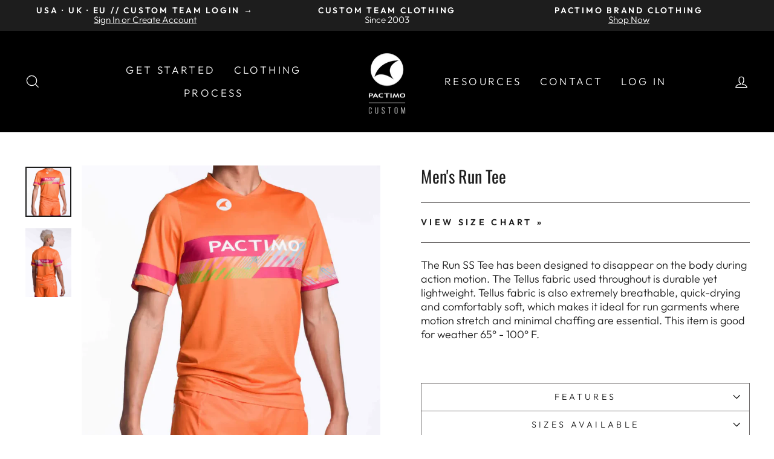

--- FILE ---
content_type: text/html; charset=utf-8
request_url: https://www.pactimo-custom.com/collections/all-mens-custom-road-cycling-clothing/products/mens-custom-running-shirt-short-sleeve
body_size: 24048
content:
<!doctype html>
<html class="no-js" lang="en" dir="ltr">
<head>
<script>
window.KiwiSizing = window.KiwiSizing === undefined ? {} : window.KiwiSizing;
KiwiSizing.shop = "pactimo-custom.myshopify.com";


KiwiSizing.data = {
  collections: "330115463,1447788563,1426587667",
  tags: "Jerseys,Men's,Running,S23",
  product: "6923276157007",
  vendor: "Pactimo Custom",
  type: "Run",
  title: "Men's Run Tee",
  images: ["\/\/www.pactimo-custom.com\/cdn\/shop\/files\/Men_Custom_Run_Teee_1_1.webp?v=1757537274","\/\/www.pactimo-custom.com\/cdn\/shop\/products\/Men_Custom_Run_Teee_2.jpg?v=1757537274"],
  options: [{"name":"Title","position":1,"values":["Default Title"]}],
  variants: [{"id":40487453950031,"title":"Default Title","option1":"Default Title","option2":null,"option3":null,"sku":"","requires_shipping":true,"taxable":true,"featured_image":null,"available":true,"name":"Men's Run Tee","public_title":null,"options":["Default Title"],"price":100,"weight":0,"compare_at_price":null,"inventory_quantity":0,"inventory_management":null,"inventory_policy":"deny","barcode":"","requires_selling_plan":false,"selling_plan_allocations":[],"quantity_rule":{"min":1,"max":null,"increment":1}}],
};

</script>

  <!-- Google tag (gtag.js) -->
<script async src="https://www.googletagmanager.com/gtag/js?id=G-5XMHSSJC75"></script>
<script>
  window.dataLayer = window.dataLayer || [];
  function gtag(){dataLayer.push(arguments);}
  gtag('js', new Date());

  gtag('config', 'G-5XMHSSJC75');
</script>

  
  <meta charset="utf-8">
  <meta http-equiv="X-UA-Compatible" content="IE=edge,chrome=1">
  <meta name="viewport" content="width=device-width,initial-scale=1">
  <meta name="theme-color" content="#1d1d1d">
  <link rel="canonical" href="https://www.pactimo-custom.com/products/mens-custom-running-shirt-short-sleeve">
  <link rel="preconnect" href="https://cdn.shopify.com" crossorigin>
  <link rel="preconnect" href="https://fonts.shopifycdn.com" crossorigin>
  <link rel="dns-prefetch" href="https://productreviews.shopifycdn.com">
  <link rel="dns-prefetch" href="https://ajax.googleapis.com">
  <link rel="dns-prefetch" href="https://maps.googleapis.com">
  <link rel="dns-prefetch" href="https://maps.gstatic.com"><link rel="shortcut icon" href="//www.pactimo-custom.com/cdn/shop/files/favicon-32x32_2c2b7137-1c93-49cd-9931-63806dd590da_32x32.png?v=1683734745" type="image/png" /><title>Men&#39;s Custom Running Shirt | Pactimo Custom
</title>
<meta name="description" content="A customizable men&#39;s run tee designed to disappear on the body during active motion. Durable, lightweight, breathable, and quick-drying for ultimate comfort."><meta property="og:site_name" content="Pactimo Custom">
  <meta property="og:url" content="https://www.pactimo-custom.com/products/mens-custom-running-shirt-short-sleeve">
  <meta property="og:title" content="Men&#39;s Run Tee">
  <meta property="og:type" content="product">
  <meta property="og:description" content="A customizable men&#39;s run tee designed to disappear on the body during active motion. Durable, lightweight, breathable, and quick-drying for ultimate comfort."><meta property="og:image" content="http://www.pactimo-custom.com/cdn/shop/files/Men_Custom_Run_Teee_1_1.webp?v=1757537274">
    <meta property="og:image:secure_url" content="https://www.pactimo-custom.com/cdn/shop/files/Men_Custom_Run_Teee_1_1.webp?v=1757537274">
    <meta property="og:image:width" content="1067">
    <meta property="og:image:height" content="1175"><meta name="twitter:site" content="@">
  <meta name="twitter:card" content="summary_large_image">
  <meta name="twitter:title" content="Men's Run Tee">
  <meta name="twitter:description" content="A customizable men&#39;s run tee designed to disappear on the body during active motion. Durable, lightweight, breathable, and quick-drying for ultimate comfort.">
<style data-shopify>@font-face {
  font-family: Oswald;
  font-weight: 400;
  font-style: normal;
  font-display: swap;
  src: url("//www.pactimo-custom.com/cdn/fonts/oswald/oswald_n4.7760ed7a63e536050f64bb0607ff70ce07a480bd.woff2") format("woff2"),
       url("//www.pactimo-custom.com/cdn/fonts/oswald/oswald_n4.ae5e497f60fc686568afe76e9ff1872693c533e9.woff") format("woff");
}

  @font-face {
  font-family: Outfit;
  font-weight: 300;
  font-style: normal;
  font-display: swap;
  src: url("//www.pactimo-custom.com/cdn/fonts/outfit/outfit_n3.8c97ae4c4fac7c2ea467a6dc784857f4de7e0e37.woff2") format("woff2"),
       url("//www.pactimo-custom.com/cdn/fonts/outfit/outfit_n3.b50a189ccde91f9bceee88f207c18c09f0b62a7b.woff") format("woff");
}


  @font-face {
  font-family: Outfit;
  font-weight: 600;
  font-style: normal;
  font-display: swap;
  src: url("//www.pactimo-custom.com/cdn/fonts/outfit/outfit_n6.dfcbaa80187851df2e8384061616a8eaa1702fdc.woff2") format("woff2"),
       url("//www.pactimo-custom.com/cdn/fonts/outfit/outfit_n6.88384e9fc3e36038624caccb938f24ea8008a91d.woff") format("woff");
}

  
  
</style><link href="//www.pactimo-custom.com/cdn/shop/t/20/assets/theme.css?v=175789570628176242711755103561" rel="stylesheet" type="text/css" media="all" />
<style data-shopify>:root {
    --typeHeaderPrimary: Oswald;
    --typeHeaderFallback: sans-serif;
    --typeHeaderSize: 33px;
    --typeHeaderWeight: 400;
    --typeHeaderLineHeight: 1.3;
    --typeHeaderSpacing: 0.0em;

    --typeBasePrimary:Outfit;
    --typeBaseFallback:sans-serif;
    --typeBaseSize: 18px;
    --typeBaseWeight: 300;
    --typeBaseSpacing: 0.0em;
    --typeBaseLineHeight: 1.1;

    --typeCollectionTitle: 23px;

    --iconWeight: 3px;
    --iconLinecaps: miter;

    
      --buttonRadius: 3px;
    

    --colorGridOverlayOpacity: 0.2;
  }

  .placeholder-content {
    background-image: linear-gradient(100deg, #e5e5e5 40%, #dddddd 63%, #e5e5e5 79%);
  }</style><script>
    document.documentElement.className = document.documentElement.className.replace('no-js', 'js');

    window.theme = window.theme || {};
    theme.routes = {
      home: "/",
      cart: "/cart.js",
      cartPage: "/cart",
      cartAdd: "/cart/add.js",
      cartChange: "/cart/change.js",
      search: "/search",
      predictive_url: "/search/suggest"
    };
    theme.strings = {
      soldOut: "Sold Out",
      unavailable: "Unavailable",
      inStockLabel: "In stock, ready to ship",
      oneStockLabel: "Low stock - [count] item left",
      otherStockLabel: "Low stock - [count] items left",
      willNotShipUntil: "Ready to ship [date]",
      willBeInStockAfter: "Back in stock [date]",
      waitingForStock: "Inventory on the way",
      savePrice: "Save [saved_amount]",
      cartEmpty: "Your cart is currently empty.",
      cartTermsConfirmation: "You must agree with the terms and conditions of sales to check out",
      searchCollections: "Collections:",
      searchPages: "Pages:",
      searchArticles: "Articles:",
      productFrom: "from ",
      maxQuantity: "You can only have [quantity] of [title] in your cart."
    };
    theme.settings = {
      cartType: "drawer",
      isCustomerTemplate: false,
      moneyFormat: "${{amount}}",
      saveType: "dollar",
      productImageSize: "square",
      productImageCover: false,
      predictiveSearch: true,
      predictiveSearchType: "product,page",
      predictiveSearchVendor: false,
      predictiveSearchPrice: false,
      quickView: false,
      themeName: 'Impulse',
      themeVersion: "7.2.0"
    };
  </script>

  <script>window.performance && window.performance.mark && window.performance.mark('shopify.content_for_header.start');</script><meta id="shopify-digital-wallet" name="shopify-digital-wallet" content="/13875313/digital_wallets/dialog">
<meta name="shopify-checkout-api-token" content="b6a1d31788dc7d43a9a08886e60f85b2">
<meta id="in-context-paypal-metadata" data-shop-id="13875313" data-venmo-supported="true" data-environment="production" data-locale="en_US" data-paypal-v4="true" data-currency="USD">
<link rel="alternate" type="application/json+oembed" href="https://www.pactimo-custom.com/products/mens-custom-running-shirt-short-sleeve.oembed">
<script async="async" src="/checkouts/internal/preloads.js?locale=en-US"></script>
<script id="shopify-features" type="application/json">{"accessToken":"b6a1d31788dc7d43a9a08886e60f85b2","betas":["rich-media-storefront-analytics"],"domain":"www.pactimo-custom.com","predictiveSearch":true,"shopId":13875313,"locale":"en"}</script>
<script>var Shopify = Shopify || {};
Shopify.shop = "pactimo-custom.myshopify.com";
Shopify.locale = "en";
Shopify.currency = {"active":"USD","rate":"1.0"};
Shopify.country = "US";
Shopify.theme = {"name":"Updated Impulse | 3\/8\/23","id":124066562127,"schema_name":"Impulse","schema_version":"7.2.0","theme_store_id":857,"role":"main"};
Shopify.theme.handle = "null";
Shopify.theme.style = {"id":null,"handle":null};
Shopify.cdnHost = "www.pactimo-custom.com/cdn";
Shopify.routes = Shopify.routes || {};
Shopify.routes.root = "/";</script>
<script type="module">!function(o){(o.Shopify=o.Shopify||{}).modules=!0}(window);</script>
<script>!function(o){function n(){var o=[];function n(){o.push(Array.prototype.slice.apply(arguments))}return n.q=o,n}var t=o.Shopify=o.Shopify||{};t.loadFeatures=n(),t.autoloadFeatures=n()}(window);</script>
<script id="shop-js-analytics" type="application/json">{"pageType":"product"}</script>
<script defer="defer" async type="module" src="//www.pactimo-custom.com/cdn/shopifycloud/shop-js/modules/v2/client.init-shop-cart-sync_BT-GjEfc.en.esm.js"></script>
<script defer="defer" async type="module" src="//www.pactimo-custom.com/cdn/shopifycloud/shop-js/modules/v2/chunk.common_D58fp_Oc.esm.js"></script>
<script defer="defer" async type="module" src="//www.pactimo-custom.com/cdn/shopifycloud/shop-js/modules/v2/chunk.modal_xMitdFEc.esm.js"></script>
<script type="module">
  await import("//www.pactimo-custom.com/cdn/shopifycloud/shop-js/modules/v2/client.init-shop-cart-sync_BT-GjEfc.en.esm.js");
await import("//www.pactimo-custom.com/cdn/shopifycloud/shop-js/modules/v2/chunk.common_D58fp_Oc.esm.js");
await import("//www.pactimo-custom.com/cdn/shopifycloud/shop-js/modules/v2/chunk.modal_xMitdFEc.esm.js");

  window.Shopify.SignInWithShop?.initShopCartSync?.({"fedCMEnabled":true,"windoidEnabled":true});

</script>
<script>(function() {
  var isLoaded = false;
  function asyncLoad() {
    if (isLoaded) return;
    isLoaded = true;
    var urls = ["https:\/\/inffuse.eventscalendar.co\/plugins\/shopify\/loader.js?app=calendar\u0026shop=pactimo-custom.myshopify.com\u0026shop=pactimo-custom.myshopify.com","https:\/\/cdnig.addons.business\/embed\/cloud\/pactimo-custom\/cziframeagent.js?v=212104101107\u0026token=PEfl222103H7RAIR\u0026shop=pactimo-custom.myshopify.com","https:\/\/app.kiwisizing.com\/web\/js\/dist\/kiwiSizing\/plugin\/SizingPlugin.prod.js?v=330\u0026shop=pactimo-custom.myshopify.com","https:\/\/cdn.s3.pop-convert.com\/pcjs.production.min.js?unique_id=pactimo-custom.myshopify.com\u0026shop=pactimo-custom.myshopify.com","https:\/\/script.pop-convert.com\/new-micro\/production.pc.min.js?unique_id=pactimo-custom.myshopify.com\u0026shop=pactimo-custom.myshopify.com"];
    for (var i = 0; i < urls.length; i++) {
      var s = document.createElement('script');
      s.type = 'text/javascript';
      s.async = true;
      s.src = urls[i];
      var x = document.getElementsByTagName('script')[0];
      x.parentNode.insertBefore(s, x);
    }
  };
  if(window.attachEvent) {
    window.attachEvent('onload', asyncLoad);
  } else {
    window.addEventListener('load', asyncLoad, false);
  }
})();</script>
<script id="__st">var __st={"a":13875313,"offset":-25200,"reqid":"5f0da46a-cf8e-4ea3-8884-f8654532a2af-1769392642","pageurl":"www.pactimo-custom.com\/collections\/all-mens-custom-road-cycling-clothing\/products\/mens-custom-running-shirt-short-sleeve","u":"28e93c4747f8","p":"product","rtyp":"product","rid":6923276157007};</script>
<script>window.ShopifyPaypalV4VisibilityTracking = true;</script>
<script id="captcha-bootstrap">!function(){'use strict';const t='contact',e='account',n='new_comment',o=[[t,t],['blogs',n],['comments',n],[t,'customer']],c=[[e,'customer_login'],[e,'guest_login'],[e,'recover_customer_password'],[e,'create_customer']],r=t=>t.map((([t,e])=>`form[action*='/${t}']:not([data-nocaptcha='true']) input[name='form_type'][value='${e}']`)).join(','),a=t=>()=>t?[...document.querySelectorAll(t)].map((t=>t.form)):[];function s(){const t=[...o],e=r(t);return a(e)}const i='password',u='form_key',d=['recaptcha-v3-token','g-recaptcha-response','h-captcha-response',i],f=()=>{try{return window.sessionStorage}catch{return}},m='__shopify_v',_=t=>t.elements[u];function p(t,e,n=!1){try{const o=window.sessionStorage,c=JSON.parse(o.getItem(e)),{data:r}=function(t){const{data:e,action:n}=t;return t[m]||n?{data:e,action:n}:{data:t,action:n}}(c);for(const[e,n]of Object.entries(r))t.elements[e]&&(t.elements[e].value=n);n&&o.removeItem(e)}catch(o){console.error('form repopulation failed',{error:o})}}const l='form_type',E='cptcha';function T(t){t.dataset[E]=!0}const w=window,h=w.document,L='Shopify',v='ce_forms',y='captcha';let A=!1;((t,e)=>{const n=(g='f06e6c50-85a8-45c8-87d0-21a2b65856fe',I='https://cdn.shopify.com/shopifycloud/storefront-forms-hcaptcha/ce_storefront_forms_captcha_hcaptcha.v1.5.2.iife.js',D={infoText:'Protected by hCaptcha',privacyText:'Privacy',termsText:'Terms'},(t,e,n)=>{const o=w[L][v],c=o.bindForm;if(c)return c(t,g,e,D).then(n);var r;o.q.push([[t,g,e,D],n]),r=I,A||(h.body.append(Object.assign(h.createElement('script'),{id:'captcha-provider',async:!0,src:r})),A=!0)});var g,I,D;w[L]=w[L]||{},w[L][v]=w[L][v]||{},w[L][v].q=[],w[L][y]=w[L][y]||{},w[L][y].protect=function(t,e){n(t,void 0,e),T(t)},Object.freeze(w[L][y]),function(t,e,n,w,h,L){const[v,y,A,g]=function(t,e,n){const i=e?o:[],u=t?c:[],d=[...i,...u],f=r(d),m=r(i),_=r(d.filter((([t,e])=>n.includes(e))));return[a(f),a(m),a(_),s()]}(w,h,L),I=t=>{const e=t.target;return e instanceof HTMLFormElement?e:e&&e.form},D=t=>v().includes(t);t.addEventListener('submit',(t=>{const e=I(t);if(!e)return;const n=D(e)&&!e.dataset.hcaptchaBound&&!e.dataset.recaptchaBound,o=_(e),c=g().includes(e)&&(!o||!o.value);(n||c)&&t.preventDefault(),c&&!n&&(function(t){try{if(!f())return;!function(t){const e=f();if(!e)return;const n=_(t);if(!n)return;const o=n.value;o&&e.removeItem(o)}(t);const e=Array.from(Array(32),(()=>Math.random().toString(36)[2])).join('');!function(t,e){_(t)||t.append(Object.assign(document.createElement('input'),{type:'hidden',name:u})),t.elements[u].value=e}(t,e),function(t,e){const n=f();if(!n)return;const o=[...t.querySelectorAll(`input[type='${i}']`)].map((({name:t})=>t)),c=[...d,...o],r={};for(const[a,s]of new FormData(t).entries())c.includes(a)||(r[a]=s);n.setItem(e,JSON.stringify({[m]:1,action:t.action,data:r}))}(t,e)}catch(e){console.error('failed to persist form',e)}}(e),e.submit())}));const S=(t,e)=>{t&&!t.dataset[E]&&(n(t,e.some((e=>e===t))),T(t))};for(const o of['focusin','change'])t.addEventListener(o,(t=>{const e=I(t);D(e)&&S(e,y())}));const B=e.get('form_key'),M=e.get(l),P=B&&M;t.addEventListener('DOMContentLoaded',(()=>{const t=y();if(P)for(const e of t)e.elements[l].value===M&&p(e,B);[...new Set([...A(),...v().filter((t=>'true'===t.dataset.shopifyCaptcha))])].forEach((e=>S(e,t)))}))}(h,new URLSearchParams(w.location.search),n,t,e,['guest_login'])})(!0,!0)}();</script>
<script integrity="sha256-4kQ18oKyAcykRKYeNunJcIwy7WH5gtpwJnB7kiuLZ1E=" data-source-attribution="shopify.loadfeatures" defer="defer" src="//www.pactimo-custom.com/cdn/shopifycloud/storefront/assets/storefront/load_feature-a0a9edcb.js" crossorigin="anonymous"></script>
<script data-source-attribution="shopify.dynamic_checkout.dynamic.init">var Shopify=Shopify||{};Shopify.PaymentButton=Shopify.PaymentButton||{isStorefrontPortableWallets:!0,init:function(){window.Shopify.PaymentButton.init=function(){};var t=document.createElement("script");t.src="https://www.pactimo-custom.com/cdn/shopifycloud/portable-wallets/latest/portable-wallets.en.js",t.type="module",document.head.appendChild(t)}};
</script>
<script data-source-attribution="shopify.dynamic_checkout.buyer_consent">
  function portableWalletsHideBuyerConsent(e){var t=document.getElementById("shopify-buyer-consent"),n=document.getElementById("shopify-subscription-policy-button");t&&n&&(t.classList.add("hidden"),t.setAttribute("aria-hidden","true"),n.removeEventListener("click",e))}function portableWalletsShowBuyerConsent(e){var t=document.getElementById("shopify-buyer-consent"),n=document.getElementById("shopify-subscription-policy-button");t&&n&&(t.classList.remove("hidden"),t.removeAttribute("aria-hidden"),n.addEventListener("click",e))}window.Shopify?.PaymentButton&&(window.Shopify.PaymentButton.hideBuyerConsent=portableWalletsHideBuyerConsent,window.Shopify.PaymentButton.showBuyerConsent=portableWalletsShowBuyerConsent);
</script>
<script data-source-attribution="shopify.dynamic_checkout.cart.bootstrap">document.addEventListener("DOMContentLoaded",(function(){function t(){return document.querySelector("shopify-accelerated-checkout-cart, shopify-accelerated-checkout")}if(t())Shopify.PaymentButton.init();else{new MutationObserver((function(e,n){t()&&(Shopify.PaymentButton.init(),n.disconnect())})).observe(document.body,{childList:!0,subtree:!0})}}));
</script>
<link id="shopify-accelerated-checkout-styles" rel="stylesheet" media="screen" href="https://www.pactimo-custom.com/cdn/shopifycloud/portable-wallets/latest/accelerated-checkout-backwards-compat.css" crossorigin="anonymous">
<style id="shopify-accelerated-checkout-cart">
        #shopify-buyer-consent {
  margin-top: 1em;
  display: inline-block;
  width: 100%;
}

#shopify-buyer-consent.hidden {
  display: none;
}

#shopify-subscription-policy-button {
  background: none;
  border: none;
  padding: 0;
  text-decoration: underline;
  font-size: inherit;
  cursor: pointer;
}

#shopify-subscription-policy-button::before {
  box-shadow: none;
}

      </style>

<script>window.performance && window.performance.mark && window.performance.mark('shopify.content_for_header.end');</script>

  <script src="//www.pactimo-custom.com/cdn/shop/t/20/assets/vendor-scripts-v11.js" defer="defer"></script><script src="//www.pactimo-custom.com/cdn/shop/t/20/assets/theme.js?v=95933296080004794351678292510" defer="defer"></script>
<!-- BEGIN app block: shopify://apps/chatway-live-chat-whatsapp/blocks/chatway/b98feb50-a1d2-42c7-be3b-c24d75144246 -->
<script
  type="text/javascript"
  async=""
  src="https://cdn.chatway.app/widget.js?id=HPR9lK9Jby7q&shop=pactimo-custom.myshopify.com"></script>


<!-- END app block --><link href="https://monorail-edge.shopifysvc.com" rel="dns-prefetch">
<script>(function(){if ("sendBeacon" in navigator && "performance" in window) {try {var session_token_from_headers = performance.getEntriesByType('navigation')[0].serverTiming.find(x => x.name == '_s').description;} catch {var session_token_from_headers = undefined;}var session_cookie_matches = document.cookie.match(/_shopify_s=([^;]*)/);var session_token_from_cookie = session_cookie_matches && session_cookie_matches.length === 2 ? session_cookie_matches[1] : "";var session_token = session_token_from_headers || session_token_from_cookie || "";function handle_abandonment_event(e) {var entries = performance.getEntries().filter(function(entry) {return /monorail-edge.shopifysvc.com/.test(entry.name);});if (!window.abandonment_tracked && entries.length === 0) {window.abandonment_tracked = true;var currentMs = Date.now();var navigation_start = performance.timing.navigationStart;var payload = {shop_id: 13875313,url: window.location.href,navigation_start,duration: currentMs - navigation_start,session_token,page_type: "product"};window.navigator.sendBeacon("https://monorail-edge.shopifysvc.com/v1/produce", JSON.stringify({schema_id: "online_store_buyer_site_abandonment/1.1",payload: payload,metadata: {event_created_at_ms: currentMs,event_sent_at_ms: currentMs}}));}}window.addEventListener('pagehide', handle_abandonment_event);}}());</script>
<script id="web-pixels-manager-setup">(function e(e,d,r,n,o){if(void 0===o&&(o={}),!Boolean(null===(a=null===(i=window.Shopify)||void 0===i?void 0:i.analytics)||void 0===a?void 0:a.replayQueue)){var i,a;window.Shopify=window.Shopify||{};var t=window.Shopify;t.analytics=t.analytics||{};var s=t.analytics;s.replayQueue=[],s.publish=function(e,d,r){return s.replayQueue.push([e,d,r]),!0};try{self.performance.mark("wpm:start")}catch(e){}var l=function(){var e={modern:/Edge?\/(1{2}[4-9]|1[2-9]\d|[2-9]\d{2}|\d{4,})\.\d+(\.\d+|)|Firefox\/(1{2}[4-9]|1[2-9]\d|[2-9]\d{2}|\d{4,})\.\d+(\.\d+|)|Chrom(ium|e)\/(9{2}|\d{3,})\.\d+(\.\d+|)|(Maci|X1{2}).+ Version\/(15\.\d+|(1[6-9]|[2-9]\d|\d{3,})\.\d+)([,.]\d+|)( \(\w+\)|)( Mobile\/\w+|) Safari\/|Chrome.+OPR\/(9{2}|\d{3,})\.\d+\.\d+|(CPU[ +]OS|iPhone[ +]OS|CPU[ +]iPhone|CPU IPhone OS|CPU iPad OS)[ +]+(15[._]\d+|(1[6-9]|[2-9]\d|\d{3,})[._]\d+)([._]\d+|)|Android:?[ /-](13[3-9]|1[4-9]\d|[2-9]\d{2}|\d{4,})(\.\d+|)(\.\d+|)|Android.+Firefox\/(13[5-9]|1[4-9]\d|[2-9]\d{2}|\d{4,})\.\d+(\.\d+|)|Android.+Chrom(ium|e)\/(13[3-9]|1[4-9]\d|[2-9]\d{2}|\d{4,})\.\d+(\.\d+|)|SamsungBrowser\/([2-9]\d|\d{3,})\.\d+/,legacy:/Edge?\/(1[6-9]|[2-9]\d|\d{3,})\.\d+(\.\d+|)|Firefox\/(5[4-9]|[6-9]\d|\d{3,})\.\d+(\.\d+|)|Chrom(ium|e)\/(5[1-9]|[6-9]\d|\d{3,})\.\d+(\.\d+|)([\d.]+$|.*Safari\/(?![\d.]+ Edge\/[\d.]+$))|(Maci|X1{2}).+ Version\/(10\.\d+|(1[1-9]|[2-9]\d|\d{3,})\.\d+)([,.]\d+|)( \(\w+\)|)( Mobile\/\w+|) Safari\/|Chrome.+OPR\/(3[89]|[4-9]\d|\d{3,})\.\d+\.\d+|(CPU[ +]OS|iPhone[ +]OS|CPU[ +]iPhone|CPU IPhone OS|CPU iPad OS)[ +]+(10[._]\d+|(1[1-9]|[2-9]\d|\d{3,})[._]\d+)([._]\d+|)|Android:?[ /-](13[3-9]|1[4-9]\d|[2-9]\d{2}|\d{4,})(\.\d+|)(\.\d+|)|Mobile Safari.+OPR\/([89]\d|\d{3,})\.\d+\.\d+|Android.+Firefox\/(13[5-9]|1[4-9]\d|[2-9]\d{2}|\d{4,})\.\d+(\.\d+|)|Android.+Chrom(ium|e)\/(13[3-9]|1[4-9]\d|[2-9]\d{2}|\d{4,})\.\d+(\.\d+|)|Android.+(UC? ?Browser|UCWEB|U3)[ /]?(15\.([5-9]|\d{2,})|(1[6-9]|[2-9]\d|\d{3,})\.\d+)\.\d+|SamsungBrowser\/(5\.\d+|([6-9]|\d{2,})\.\d+)|Android.+MQ{2}Browser\/(14(\.(9|\d{2,})|)|(1[5-9]|[2-9]\d|\d{3,})(\.\d+|))(\.\d+|)|K[Aa][Ii]OS\/(3\.\d+|([4-9]|\d{2,})\.\d+)(\.\d+|)/},d=e.modern,r=e.legacy,n=navigator.userAgent;return n.match(d)?"modern":n.match(r)?"legacy":"unknown"}(),u="modern"===l?"modern":"legacy",c=(null!=n?n:{modern:"",legacy:""})[u],f=function(e){return[e.baseUrl,"/wpm","/b",e.hashVersion,"modern"===e.buildTarget?"m":"l",".js"].join("")}({baseUrl:d,hashVersion:r,buildTarget:u}),m=function(e){var d=e.version,r=e.bundleTarget,n=e.surface,o=e.pageUrl,i=e.monorailEndpoint;return{emit:function(e){var a=e.status,t=e.errorMsg,s=(new Date).getTime(),l=JSON.stringify({metadata:{event_sent_at_ms:s},events:[{schema_id:"web_pixels_manager_load/3.1",payload:{version:d,bundle_target:r,page_url:o,status:a,surface:n,error_msg:t},metadata:{event_created_at_ms:s}}]});if(!i)return console&&console.warn&&console.warn("[Web Pixels Manager] No Monorail endpoint provided, skipping logging."),!1;try{return self.navigator.sendBeacon.bind(self.navigator)(i,l)}catch(e){}var u=new XMLHttpRequest;try{return u.open("POST",i,!0),u.setRequestHeader("Content-Type","text/plain"),u.send(l),!0}catch(e){return console&&console.warn&&console.warn("[Web Pixels Manager] Got an unhandled error while logging to Monorail."),!1}}}}({version:r,bundleTarget:l,surface:e.surface,pageUrl:self.location.href,monorailEndpoint:e.monorailEndpoint});try{o.browserTarget=l,function(e){var d=e.src,r=e.async,n=void 0===r||r,o=e.onload,i=e.onerror,a=e.sri,t=e.scriptDataAttributes,s=void 0===t?{}:t,l=document.createElement("script"),u=document.querySelector("head"),c=document.querySelector("body");if(l.async=n,l.src=d,a&&(l.integrity=a,l.crossOrigin="anonymous"),s)for(var f in s)if(Object.prototype.hasOwnProperty.call(s,f))try{l.dataset[f]=s[f]}catch(e){}if(o&&l.addEventListener("load",o),i&&l.addEventListener("error",i),u)u.appendChild(l);else{if(!c)throw new Error("Did not find a head or body element to append the script");c.appendChild(l)}}({src:f,async:!0,onload:function(){if(!function(){var e,d;return Boolean(null===(d=null===(e=window.Shopify)||void 0===e?void 0:e.analytics)||void 0===d?void 0:d.initialized)}()){var d=window.webPixelsManager.init(e)||void 0;if(d){var r=window.Shopify.analytics;r.replayQueue.forEach((function(e){var r=e[0],n=e[1],o=e[2];d.publishCustomEvent(r,n,o)})),r.replayQueue=[],r.publish=d.publishCustomEvent,r.visitor=d.visitor,r.initialized=!0}}},onerror:function(){return m.emit({status:"failed",errorMsg:"".concat(f," has failed to load")})},sri:function(e){var d=/^sha384-[A-Za-z0-9+/=]+$/;return"string"==typeof e&&d.test(e)}(c)?c:"",scriptDataAttributes:o}),m.emit({status:"loading"})}catch(e){m.emit({status:"failed",errorMsg:(null==e?void 0:e.message)||"Unknown error"})}}})({shopId: 13875313,storefrontBaseUrl: "https://www.pactimo-custom.com",extensionsBaseUrl: "https://extensions.shopifycdn.com/cdn/shopifycloud/web-pixels-manager",monorailEndpoint: "https://monorail-edge.shopifysvc.com/unstable/produce_batch",surface: "storefront-renderer",enabledBetaFlags: ["2dca8a86"],webPixelsConfigList: [{"id":"shopify-app-pixel","configuration":"{}","eventPayloadVersion":"v1","runtimeContext":"STRICT","scriptVersion":"0450","apiClientId":"shopify-pixel","type":"APP","privacyPurposes":["ANALYTICS","MARKETING"]},{"id":"shopify-custom-pixel","eventPayloadVersion":"v1","runtimeContext":"LAX","scriptVersion":"0450","apiClientId":"shopify-pixel","type":"CUSTOM","privacyPurposes":["ANALYTICS","MARKETING"]}],isMerchantRequest: false,initData: {"shop":{"name":"Pactimo Custom","paymentSettings":{"currencyCode":"USD"},"myshopifyDomain":"pactimo-custom.myshopify.com","countryCode":"US","storefrontUrl":"https:\/\/www.pactimo-custom.com"},"customer":null,"cart":null,"checkout":null,"productVariants":[{"price":{"amount":1.0,"currencyCode":"USD"},"product":{"title":"Men's Run Tee","vendor":"Pactimo Custom","id":"6923276157007","untranslatedTitle":"Men's Run Tee","url":"\/products\/mens-custom-running-shirt-short-sleeve","type":"Run"},"id":"40487453950031","image":{"src":"\/\/www.pactimo-custom.com\/cdn\/shop\/files\/Men_Custom_Run_Teee_1_1.webp?v=1757537274"},"sku":"","title":"Default Title","untranslatedTitle":"Default Title"}],"purchasingCompany":null},},"https://www.pactimo-custom.com/cdn","fcfee988w5aeb613cpc8e4bc33m6693e112",{"modern":"","legacy":""},{"shopId":"13875313","storefrontBaseUrl":"https:\/\/www.pactimo-custom.com","extensionBaseUrl":"https:\/\/extensions.shopifycdn.com\/cdn\/shopifycloud\/web-pixels-manager","surface":"storefront-renderer","enabledBetaFlags":"[\"2dca8a86\"]","isMerchantRequest":"false","hashVersion":"fcfee988w5aeb613cpc8e4bc33m6693e112","publish":"custom","events":"[[\"page_viewed\",{}],[\"product_viewed\",{\"productVariant\":{\"price\":{\"amount\":1.0,\"currencyCode\":\"USD\"},\"product\":{\"title\":\"Men's Run Tee\",\"vendor\":\"Pactimo Custom\",\"id\":\"6923276157007\",\"untranslatedTitle\":\"Men's Run Tee\",\"url\":\"\/products\/mens-custom-running-shirt-short-sleeve\",\"type\":\"Run\"},\"id\":\"40487453950031\",\"image\":{\"src\":\"\/\/www.pactimo-custom.com\/cdn\/shop\/files\/Men_Custom_Run_Teee_1_1.webp?v=1757537274\"},\"sku\":\"\",\"title\":\"Default Title\",\"untranslatedTitle\":\"Default Title\"}}]]"});</script><script>
  window.ShopifyAnalytics = window.ShopifyAnalytics || {};
  window.ShopifyAnalytics.meta = window.ShopifyAnalytics.meta || {};
  window.ShopifyAnalytics.meta.currency = 'USD';
  var meta = {"product":{"id":6923276157007,"gid":"gid:\/\/shopify\/Product\/6923276157007","vendor":"Pactimo Custom","type":"Run","handle":"mens-custom-running-shirt-short-sleeve","variants":[{"id":40487453950031,"price":100,"name":"Men's Run Tee","public_title":null,"sku":""}],"remote":false},"page":{"pageType":"product","resourceType":"product","resourceId":6923276157007,"requestId":"5f0da46a-cf8e-4ea3-8884-f8654532a2af-1769392642"}};
  for (var attr in meta) {
    window.ShopifyAnalytics.meta[attr] = meta[attr];
  }
</script>
<script class="analytics">
  (function () {
    var customDocumentWrite = function(content) {
      var jquery = null;

      if (window.jQuery) {
        jquery = window.jQuery;
      } else if (window.Checkout && window.Checkout.$) {
        jquery = window.Checkout.$;
      }

      if (jquery) {
        jquery('body').append(content);
      }
    };

    var hasLoggedConversion = function(token) {
      if (token) {
        return document.cookie.indexOf('loggedConversion=' + token) !== -1;
      }
      return false;
    }

    var setCookieIfConversion = function(token) {
      if (token) {
        var twoMonthsFromNow = new Date(Date.now());
        twoMonthsFromNow.setMonth(twoMonthsFromNow.getMonth() + 2);

        document.cookie = 'loggedConversion=' + token + '; expires=' + twoMonthsFromNow;
      }
    }

    var trekkie = window.ShopifyAnalytics.lib = window.trekkie = window.trekkie || [];
    if (trekkie.integrations) {
      return;
    }
    trekkie.methods = [
      'identify',
      'page',
      'ready',
      'track',
      'trackForm',
      'trackLink'
    ];
    trekkie.factory = function(method) {
      return function() {
        var args = Array.prototype.slice.call(arguments);
        args.unshift(method);
        trekkie.push(args);
        return trekkie;
      };
    };
    for (var i = 0; i < trekkie.methods.length; i++) {
      var key = trekkie.methods[i];
      trekkie[key] = trekkie.factory(key);
    }
    trekkie.load = function(config) {
      trekkie.config = config || {};
      trekkie.config.initialDocumentCookie = document.cookie;
      var first = document.getElementsByTagName('script')[0];
      var script = document.createElement('script');
      script.type = 'text/javascript';
      script.onerror = function(e) {
        var scriptFallback = document.createElement('script');
        scriptFallback.type = 'text/javascript';
        scriptFallback.onerror = function(error) {
                var Monorail = {
      produce: function produce(monorailDomain, schemaId, payload) {
        var currentMs = new Date().getTime();
        var event = {
          schema_id: schemaId,
          payload: payload,
          metadata: {
            event_created_at_ms: currentMs,
            event_sent_at_ms: currentMs
          }
        };
        return Monorail.sendRequest("https://" + monorailDomain + "/v1/produce", JSON.stringify(event));
      },
      sendRequest: function sendRequest(endpointUrl, payload) {
        // Try the sendBeacon API
        if (window && window.navigator && typeof window.navigator.sendBeacon === 'function' && typeof window.Blob === 'function' && !Monorail.isIos12()) {
          var blobData = new window.Blob([payload], {
            type: 'text/plain'
          });

          if (window.navigator.sendBeacon(endpointUrl, blobData)) {
            return true;
          } // sendBeacon was not successful

        } // XHR beacon

        var xhr = new XMLHttpRequest();

        try {
          xhr.open('POST', endpointUrl);
          xhr.setRequestHeader('Content-Type', 'text/plain');
          xhr.send(payload);
        } catch (e) {
          console.log(e);
        }

        return false;
      },
      isIos12: function isIos12() {
        return window.navigator.userAgent.lastIndexOf('iPhone; CPU iPhone OS 12_') !== -1 || window.navigator.userAgent.lastIndexOf('iPad; CPU OS 12_') !== -1;
      }
    };
    Monorail.produce('monorail-edge.shopifysvc.com',
      'trekkie_storefront_load_errors/1.1',
      {shop_id: 13875313,
      theme_id: 124066562127,
      app_name: "storefront",
      context_url: window.location.href,
      source_url: "//www.pactimo-custom.com/cdn/s/trekkie.storefront.8d95595f799fbf7e1d32231b9a28fd43b70c67d3.min.js"});

        };
        scriptFallback.async = true;
        scriptFallback.src = '//www.pactimo-custom.com/cdn/s/trekkie.storefront.8d95595f799fbf7e1d32231b9a28fd43b70c67d3.min.js';
        first.parentNode.insertBefore(scriptFallback, first);
      };
      script.async = true;
      script.src = '//www.pactimo-custom.com/cdn/s/trekkie.storefront.8d95595f799fbf7e1d32231b9a28fd43b70c67d3.min.js';
      first.parentNode.insertBefore(script, first);
    };
    trekkie.load(
      {"Trekkie":{"appName":"storefront","development":false,"defaultAttributes":{"shopId":13875313,"isMerchantRequest":null,"themeId":124066562127,"themeCityHash":"4302280216485730045","contentLanguage":"en","currency":"USD"},"isServerSideCookieWritingEnabled":true,"monorailRegion":"shop_domain","enabledBetaFlags":["65f19447"]},"Session Attribution":{},"S2S":{"facebookCapiEnabled":false,"source":"trekkie-storefront-renderer","apiClientId":580111}}
    );

    var loaded = false;
    trekkie.ready(function() {
      if (loaded) return;
      loaded = true;

      window.ShopifyAnalytics.lib = window.trekkie;

      var originalDocumentWrite = document.write;
      document.write = customDocumentWrite;
      try { window.ShopifyAnalytics.merchantGoogleAnalytics.call(this); } catch(error) {};
      document.write = originalDocumentWrite;

      window.ShopifyAnalytics.lib.page(null,{"pageType":"product","resourceType":"product","resourceId":6923276157007,"requestId":"5f0da46a-cf8e-4ea3-8884-f8654532a2af-1769392642","shopifyEmitted":true});

      var match = window.location.pathname.match(/checkouts\/(.+)\/(thank_you|post_purchase)/)
      var token = match? match[1]: undefined;
      if (!hasLoggedConversion(token)) {
        setCookieIfConversion(token);
        window.ShopifyAnalytics.lib.track("Viewed Product",{"currency":"USD","variantId":40487453950031,"productId":6923276157007,"productGid":"gid:\/\/shopify\/Product\/6923276157007","name":"Men's Run Tee","price":"1.00","sku":"","brand":"Pactimo Custom","variant":null,"category":"Run","nonInteraction":true,"remote":false},undefined,undefined,{"shopifyEmitted":true});
      window.ShopifyAnalytics.lib.track("monorail:\/\/trekkie_storefront_viewed_product\/1.1",{"currency":"USD","variantId":40487453950031,"productId":6923276157007,"productGid":"gid:\/\/shopify\/Product\/6923276157007","name":"Men's Run Tee","price":"1.00","sku":"","brand":"Pactimo Custom","variant":null,"category":"Run","nonInteraction":true,"remote":false,"referer":"https:\/\/www.pactimo-custom.com\/collections\/all-mens-custom-road-cycling-clothing\/products\/mens-custom-running-shirt-short-sleeve"});
      }
    });


        var eventsListenerScript = document.createElement('script');
        eventsListenerScript.async = true;
        eventsListenerScript.src = "//www.pactimo-custom.com/cdn/shopifycloud/storefront/assets/shop_events_listener-3da45d37.js";
        document.getElementsByTagName('head')[0].appendChild(eventsListenerScript);

})();</script>
  <script>
  if (!window.ga || (window.ga && typeof window.ga !== 'function')) {
    window.ga = function ga() {
      (window.ga.q = window.ga.q || []).push(arguments);
      if (window.Shopify && window.Shopify.analytics && typeof window.Shopify.analytics.publish === 'function') {
        window.Shopify.analytics.publish("ga_stub_called", {}, {sendTo: "google_osp_migration"});
      }
      console.error("Shopify's Google Analytics stub called with:", Array.from(arguments), "\nSee https://help.shopify.com/manual/promoting-marketing/pixels/pixel-migration#google for more information.");
    };
    if (window.Shopify && window.Shopify.analytics && typeof window.Shopify.analytics.publish === 'function') {
      window.Shopify.analytics.publish("ga_stub_initialized", {}, {sendTo: "google_osp_migration"});
    }
  }
</script>
<script
  defer
  src="https://www.pactimo-custom.com/cdn/shopifycloud/perf-kit/shopify-perf-kit-3.0.4.min.js"
  data-application="storefront-renderer"
  data-shop-id="13875313"
  data-render-region="gcp-us-east1"
  data-page-type="product"
  data-theme-instance-id="124066562127"
  data-theme-name="Impulse"
  data-theme-version="7.2.0"
  data-monorail-region="shop_domain"
  data-resource-timing-sampling-rate="10"
  data-shs="true"
  data-shs-beacon="true"
  data-shs-export-with-fetch="true"
  data-shs-logs-sample-rate="1"
  data-shs-beacon-endpoint="https://www.pactimo-custom.com/api/collect"
></script>
</head>

<body class="template-product" data-center-text="true" data-button_style="round-slight" data-type_header_capitalize="false" data-type_headers_align_text="false" data-type_product_capitalize="false" data-swatch_style="square" data-disable-animations="true">

  <a class="in-page-link visually-hidden skip-link" href="#MainContent">Skip to content</a>

  <div id="PageContainer" class="page-container">
    <div class="transition-body"><!-- BEGIN sections: header-group -->
<div id="shopify-section-sections--14958522007631__announcement" class="shopify-section shopify-section-group-header-group"><style></style>
  <div class="announcement-bar">
    <div class="page-width">
      <div class="slideshow-wrapper">
        <button type="button" class="visually-hidden slideshow__pause" data-id="sections--14958522007631__announcement" aria-live="polite">
          <span class="slideshow__pause-stop">
            <svg aria-hidden="true" focusable="false" role="presentation" class="icon icon-pause" viewBox="0 0 10 13"><g fill="#000" fill-rule="evenodd"><path d="M0 0h3v13H0zM7 0h3v13H7z"/></g></svg>
            <span class="icon__fallback-text">Pause slideshow</span>
          </span>
          <span class="slideshow__pause-play">
            <svg aria-hidden="true" focusable="false" role="presentation" class="icon icon-play" viewBox="18.24 17.35 24.52 28.3"><path fill="#323232" d="M22.1 19.151v25.5l20.4-13.489-20.4-12.011z"/></svg>
            <span class="icon__fallback-text">Play slideshow</span>
          </span>
        </button>

        <div
          id="AnnouncementSlider"
          class="announcement-slider"
          data-compact="false"
          data-block-count="3"><div
                id="AnnouncementSlide-announcement-0"
                class="announcement-slider__slide"
                data-index="0"
                ><a class="announcement-link" href="https://teamstore.pactimo.com/create-account"><span class="announcement-text">USA · UK · EU  //  CUSTOM TEAM LOGIN →</span><span class="announcement-link-text">Sign In or Create Account</span></a></div><div
                id="AnnouncementSlide-announcement_zwhDFN"
                class="announcement-slider__slide"
                data-index="1"
                ><span class="announcement-text">CUSTOM TEAM CLOTHING</span><span class="announcement-link-text">Since 2003</span></div><div
                id="AnnouncementSlide-announcement_73mT9i"
                class="announcement-slider__slide"
                data-index="2"
                ><a class="announcement-link" href="http://pactimo.com"><span class="announcement-text">Pactimo Brand Clothing</span><span class="announcement-link-text">Shop Now</span></a></div></div>
      </div>
    </div>
  </div>




</div><div id="shopify-section-sections--14958522007631__header" class="shopify-section shopify-section-group-header-group">

<div id="NavDrawer" class="drawer drawer--left">
  <div class="drawer__contents">
    <div class="drawer__fixed-header">
      <div class="drawer__header appear-animation appear-delay-1">
        <div class="h2 drawer__title"></div>
        <div class="drawer__close">
          <button type="button" class="drawer__close-button js-drawer-close">
            <svg aria-hidden="true" focusable="false" role="presentation" class="icon icon-close" viewBox="0 0 64 64"><path d="M19 17.61l27.12 27.13m0-27.12L19 44.74"/></svg>
            <span class="icon__fallback-text">Close menu</span>
          </button>
        </div>
      </div>
    </div>
    <div class="drawer__scrollable">
      <ul class="mobile-nav" role="navigation" aria-label="Primary"><li class="mobile-nav__item appear-animation appear-delay-2"><a href="https://form.jotform.com/243456720530149" class="mobile-nav__link mobile-nav__link--top-level">Get Started</a></li><li class="mobile-nav__item appear-animation appear-delay-3"><div class="mobile-nav__has-sublist"><button type="button"
                    aria-controls="Linklist-2" aria-open="true"
                    class="mobile-nav__link--button mobile-nav__link--top-level collapsible-trigger collapsible--auto-height is-open">
                    <span class="mobile-nav__faux-link">
                      Clothing
                    </span>
                    <div class="mobile-nav__toggle">
                      <span class="faux-button"><span class="collapsible-trigger__icon collapsible-trigger__icon--open" role="presentation">
  <svg aria-hidden="true" focusable="false" role="presentation" class="icon icon--wide icon-chevron-down" viewBox="0 0 28 16"><path d="M1.57 1.59l12.76 12.77L27.1 1.59" stroke-width="2" stroke="#000" fill="none" fill-rule="evenodd"/></svg>
</span>
</span>
                    </div>
                  </button></div><div id="Linklist-2"
                class="mobile-nav__sublist collapsible-content collapsible-content--all is-open"
                style="height: auto;">
                <div class="collapsible-content__inner">
                  <ul class="mobile-nav__sublist"><li class="mobile-nav__item">
                        <div class="mobile-nav__child-item"><a href="/collections/all-mens-custom-road-cycling-clothing"
                              class="mobile-nav__link"
                              id="Sublabel-collections-all-mens-custom-road-cycling-clothing1"
                              data-active="true">
                              Men&#39;s 
                            </a><button type="button"
                              aria-controls="Sublinklist-2-collections-all-mens-custom-road-cycling-clothing1"
                              aria-labelledby="Sublabel-collections-all-mens-custom-road-cycling-clothing1"
                              class="collapsible-trigger is-open"><span class="collapsible-trigger__icon collapsible-trigger__icon--circle collapsible-trigger__icon--open" role="presentation">
  <svg aria-hidden="true" focusable="false" role="presentation" class="icon icon--wide icon-chevron-down" viewBox="0 0 28 16"><path d="M1.57 1.59l12.76 12.77L27.1 1.59" stroke-width="2" stroke="#000" fill="none" fill-rule="evenodd"/></svg>
</span>
</button></div><div
                            id="Sublinklist-2-collections-all-mens-custom-road-cycling-clothing1"
                            aria-labelledby="Sublabel-collections-all-mens-custom-road-cycling-clothing1"
                            class="mobile-nav__sublist collapsible-content collapsible-content--all is-open"
                            style="height: auto;">
                            <div class="collapsible-content__inner">
                              <ul class="mobile-nav__grandchildlist"><li class="mobile-nav__item">
                                    <a href="/collections/mens-custom-cycling-jerseys" class="mobile-nav__link">
                                      Jerseys & Tops
                                    </a>
                                  </li><li class="mobile-nav__item">
                                    <a href="/collections/mens-custom-cycling-bib-shorts" class="mobile-nav__link">
                                      Bibs, Shorts & Bottoms
                                    </a>
                                  </li><li class="mobile-nav__item">
                                    <a href="/collections/mens-custom-cycling-skinsuits" class="mobile-nav__link">
                                      Flyte Suits & Skinsuits
                                    </a>
                                  </li><li class="mobile-nav__item">
                                    <a href="/collections/mens-custom-cycling-jackets-vests" class="mobile-nav__link">
                                      Outerwear
                                    </a>
                                  </li><li class="mobile-nav__item">
                                    <a href="/collections/mens-custom-cycling-clothing-accessories" class="mobile-nav__link">
                                      Accessories
                                    </a>
                                  </li><li class="mobile-nav__item">
                                    <a href="/collections/all-mens-custom-road-cycling-clothing" class="mobile-nav__link" data-active="true">
                                      <span style="background-color:#fff; border: 1px solid black; padding: 2px 8px;"><font color="#000">see all</font></span>
                                    </a>
                                  </li></ul>
                            </div>
                          </div></li><li class="mobile-nav__item">
                        <div class="mobile-nav__child-item"><a href="/collections/all-womens-custom-road-cycling-clothing"
                              class="mobile-nav__link"
                              id="Sublabel-collections-all-womens-custom-road-cycling-clothing2"
                              >
                              Women&#39;s 
                            </a><button type="button"
                              aria-controls="Sublinklist-2-collections-all-womens-custom-road-cycling-clothing2"
                              aria-labelledby="Sublabel-collections-all-womens-custom-road-cycling-clothing2"
                              class="collapsible-trigger"><span class="collapsible-trigger__icon collapsible-trigger__icon--circle collapsible-trigger__icon--open" role="presentation">
  <svg aria-hidden="true" focusable="false" role="presentation" class="icon icon--wide icon-chevron-down" viewBox="0 0 28 16"><path d="M1.57 1.59l12.76 12.77L27.1 1.59" stroke-width="2" stroke="#000" fill="none" fill-rule="evenodd"/></svg>
</span>
</button></div><div
                            id="Sublinklist-2-collections-all-womens-custom-road-cycling-clothing2"
                            aria-labelledby="Sublabel-collections-all-womens-custom-road-cycling-clothing2"
                            class="mobile-nav__sublist collapsible-content collapsible-content--all"
                            >
                            <div class="collapsible-content__inner">
                              <ul class="mobile-nav__grandchildlist"><li class="mobile-nav__item">
                                    <a href="/collections/womens-custom-cycling-jerseys" class="mobile-nav__link">
                                      Jerseys & Tops
                                    </a>
                                  </li><li class="mobile-nav__item">
                                    <a href="/collections/womens-custom-cycling-bib-shorts" class="mobile-nav__link">
                                      Bibs, Shorts & Bottoms
                                    </a>
                                  </li><li class="mobile-nav__item">
                                    <a href="/collections/womens-custom-cycling-skinsuits" class="mobile-nav__link">
                                      Flyte Suits & Skinsuits
                                    </a>
                                  </li><li class="mobile-nav__item">
                                    <a href="/collections/womens-custom-cycling-jackets-vests" class="mobile-nav__link">
                                      Outerwear
                                    </a>
                                  </li><li class="mobile-nav__item">
                                    <a href="/collections/womens-custom-cycling-clothing-accessories" class="mobile-nav__link">
                                      Accessories
                                    </a>
                                  </li><li class="mobile-nav__item">
                                    <a href="/collections/all-womens-custom-road-cycling-clothing" class="mobile-nav__link">
                                      <span style="background-color:#fff; border: 1px solid black; padding: 2px 8px;"><font color="#000">see all</font></span>
                                    </a>
                                  </li></ul>
                            </div>
                          </div></li><li class="mobile-nav__item">
                        <div class="mobile-nav__child-item"><button type="button"
                            aria-controls="Sublinklist-2-3"
                            class="mobile-nav__link--button collapsible-trigger">
                              <span class="mobile-nav__faux-link">By Activity</span><span class="collapsible-trigger__icon collapsible-trigger__icon--circle collapsible-trigger__icon--open" role="presentation">
  <svg aria-hidden="true" focusable="false" role="presentation" class="icon icon--wide icon-chevron-down" viewBox="0 0 28 16"><path d="M1.57 1.59l12.76 12.77L27.1 1.59" stroke-width="2" stroke="#000" fill="none" fill-rule="evenodd"/></svg>
</span>
</button></div><div
                            id="Sublinklist-2-3"
                            aria-labelledby="Sublabel-3"
                            class="mobile-nav__sublist collapsible-content collapsible-content--all"
                            >
                            <div class="collapsible-content__inner">
                              <ul class="mobile-nav__grandchildlist"><li class="mobile-nav__item">
                                    <a href="/collections/indoor-cycling-and-training-clothing" class="mobile-nav__link">
                                      Indoor Training
                                    </a>
                                  </li><li class="mobile-nav__item">
                                    <a href="/collections/custom-road-cycling-jerseys-shorts" class="mobile-nav__link">
                                      Road / Gravel
                                    </a>
                                  </li><li class="mobile-nav__item">
                                    <a href="/collections/custom-cyclocross-clothing" class="mobile-nav__link">
                                      Cyclocross
                                    </a>
                                  </li><li class="mobile-nav__item">
                                    <a href="/collections/custom-mountain-biking-jerseys-shorts" class="mobile-nav__link">
                                      Mountain Bike
                                    </a>
                                  </li><li class="mobile-nav__item">
                                    <a href="/collections/custom-triathlon-clothing" class="mobile-nav__link">
                                      Triathlon
                                    </a>
                                  </li><li class="mobile-nav__item">
                                    <a href="/collections/custom-running-tri-clothing" class="mobile-nav__link">
                                      Run
                                    </a>
                                  </li><li class="mobile-nav__item">
                                    <a href="/collections/casualwear-custom-cycling-clothing" class="mobile-nav__link">
                                      Off Bike
                                    </a>
                                  </li></ul>
                            </div>
                          </div></li><li class="mobile-nav__item">
                        <div class="mobile-nav__child-item"><a href="/pages/performance-level-overview"
                              class="mobile-nav__link"
                              id="Sublabel-pages-performance-level-overview4"
                              >
                              Collections
                            </a><button type="button"
                              aria-controls="Sublinklist-2-pages-performance-level-overview4"
                              aria-labelledby="Sublabel-pages-performance-level-overview4"
                              class="collapsible-trigger"><span class="collapsible-trigger__icon collapsible-trigger__icon--circle collapsible-trigger__icon--open" role="presentation">
  <svg aria-hidden="true" focusable="false" role="presentation" class="icon icon--wide icon-chevron-down" viewBox="0 0 28 16"><path d="M1.57 1.59l12.76 12.77L27.1 1.59" stroke-width="2" stroke="#000" fill="none" fill-rule="evenodd"/></svg>
</span>
</button></div><div
                            id="Sublinklist-2-pages-performance-level-overview4"
                            aria-labelledby="Sublabel-pages-performance-level-overview4"
                            class="mobile-nav__sublist collapsible-content collapsible-content--all"
                            >
                            <div class="collapsible-content__inner">
                              <ul class="mobile-nav__grandchildlist"><li class="mobile-nav__item">
                                    <a href="/collections/transfer-fully-dyed-t-fd" class="mobile-nav__link">
                                      FD+T
                                    </a>
                                  </li><li class="mobile-nav__item">
                                    <a href="/collections/custom-cycling-clothing-flyte-collection" class="mobile-nav__link">
                                      Flyte
                                    </a>
                                  </li><li class="mobile-nav__item">
                                    <a href="/collections/summit-custom-cycling-jerseys-bibs" class="mobile-nav__link">
                                      Summit
                                    </a>
                                  </li><li class="mobile-nav__item">
                                    <a href="/collections/ascent-custom-cycling-jerseys-bibs" class="mobile-nav__link">
                                      Ascent 
                                    </a>
                                  </li><li class="mobile-nav__item">
                                    <a href="/collections/range" class="mobile-nav__link">
                                      Range
                                    </a>
                                  </li><li class="mobile-nav__item">
                                    <a href="/collections/continental-custom-cycling-jerseys-shorts" class="mobile-nav__link">
                                      Continental
                                    </a>
                                  </li></ul>
                            </div>
                          </div></li><li class="mobile-nav__item">
                        <div class="mobile-nav__child-item"><a href="/collections/custom-youth-cycling-clothing"
                              class="mobile-nav__link"
                              id="Sublabel-collections-custom-youth-cycling-clothing5"
                              >
                              Youth Unisex
                            </a><button type="button"
                              aria-controls="Sublinklist-2-collections-custom-youth-cycling-clothing5"
                              aria-labelledby="Sublabel-collections-custom-youth-cycling-clothing5"
                              class="collapsible-trigger"><span class="collapsible-trigger__icon collapsible-trigger__icon--circle collapsible-trigger__icon--open" role="presentation">
  <svg aria-hidden="true" focusable="false" role="presentation" class="icon icon--wide icon-chevron-down" viewBox="0 0 28 16"><path d="M1.57 1.59l12.76 12.77L27.1 1.59" stroke-width="2" stroke="#000" fill="none" fill-rule="evenodd"/></svg>
</span>
</button></div><div
                            id="Sublinklist-2-collections-custom-youth-cycling-clothing5"
                            aria-labelledby="Sublabel-collections-custom-youth-cycling-clothing5"
                            class="mobile-nav__sublist collapsible-content collapsible-content--all"
                            >
                            <div class="collapsible-content__inner">
                              <ul class="mobile-nav__grandchildlist"><li class="mobile-nav__item">
                                    <a href="/collections/custom-youth-cycling-clothing" class="mobile-nav__link">
                                      <span style="background-color:#fff; border: 1px solid black; padding: 2px 8px;"><font color="#000">see all</font></span>
                                    </a>
                                  </li></ul>
                            </div>
                          </div></li></ul>
                </div>
              </div></li><li class="mobile-nav__item appear-animation appear-delay-4"><div class="mobile-nav__has-sublist"><button type="button"
                    aria-controls="Linklist-3"
                    class="mobile-nav__link--button mobile-nav__link--top-level collapsible-trigger collapsible--auto-height">
                    <span class="mobile-nav__faux-link">
                      Process
                    </span>
                    <div class="mobile-nav__toggle">
                      <span class="faux-button"><span class="collapsible-trigger__icon collapsible-trigger__icon--open" role="presentation">
  <svg aria-hidden="true" focusable="false" role="presentation" class="icon icon--wide icon-chevron-down" viewBox="0 0 28 16"><path d="M1.57 1.59l12.76 12.77L27.1 1.59" stroke-width="2" stroke="#000" fill="none" fill-rule="evenodd"/></svg>
</span>
</span>
                    </div>
                  </button></div><div id="Linklist-3"
                class="mobile-nav__sublist collapsible-content collapsible-content--all"
                >
                <div class="collapsible-content__inner">
                  <ul class="mobile-nav__sublist"><li class="mobile-nav__item">
                        <div class="mobile-nav__child-item"><a href="/pages/custom-cycling-clothing-order-process"
                              class="mobile-nav__link"
                              id="Sublabel-pages-custom-cycling-clothing-order-process1"
                              >
                              Order Process
                            </a><button type="button"
                              aria-controls="Sublinklist-3-pages-custom-cycling-clothing-order-process1"
                              aria-labelledby="Sublabel-pages-custom-cycling-clothing-order-process1"
                              class="collapsible-trigger"><span class="collapsible-trigger__icon collapsible-trigger__icon--circle collapsible-trigger__icon--open" role="presentation">
  <svg aria-hidden="true" focusable="false" role="presentation" class="icon icon--wide icon-chevron-down" viewBox="0 0 28 16"><path d="M1.57 1.59l12.76 12.77L27.1 1.59" stroke-width="2" stroke="#000" fill="none" fill-rule="evenodd"/></svg>
</span>
</button></div><div
                            id="Sublinklist-3-pages-custom-cycling-clothing-order-process1"
                            aria-labelledby="Sublabel-pages-custom-cycling-clothing-order-process1"
                            class="mobile-nav__sublist collapsible-content collapsible-content--all"
                            >
                            <div class="collapsible-content__inner">
                              <ul class="mobile-nav__grandchildlist"><li class="mobile-nav__item">
                                    <a href="/pages/custom-cycling-clothing-order-process" class="mobile-nav__link">
                                      Simplified Order Process
                                    </a>
                                  </li><li class="mobile-nav__item">
                                    <a href="/pages/custom-cycling-clothing-order-policy" class="mobile-nav__link">
                                      Ordering Policy
                                    </a>
                                  </li><li class="mobile-nav__item">
                                    <a href="/pages/faqs" class="mobile-nav__link">
                                      FAQs
                                    </a>
                                  </li></ul>
                            </div>
                          </div></li><li class="mobile-nav__item">
                        <div class="mobile-nav__child-item"><a href="/pages/why-choose-pactimo-custom-cycling-clothing"
                              class="mobile-nav__link"
                              id="Sublabel-pages-why-choose-pactimo-custom-cycling-clothing2"
                              >
                              Pactimo Custom
                            </a><button type="button"
                              aria-controls="Sublinklist-3-pages-why-choose-pactimo-custom-cycling-clothing2"
                              aria-labelledby="Sublabel-pages-why-choose-pactimo-custom-cycling-clothing2"
                              class="collapsible-trigger"><span class="collapsible-trigger__icon collapsible-trigger__icon--circle collapsible-trigger__icon--open" role="presentation">
  <svg aria-hidden="true" focusable="false" role="presentation" class="icon icon--wide icon-chevron-down" viewBox="0 0 28 16"><path d="M1.57 1.59l12.76 12.77L27.1 1.59" stroke-width="2" stroke="#000" fill="none" fill-rule="evenodd"/></svg>
</span>
</button></div><div
                            id="Sublinklist-3-pages-why-choose-pactimo-custom-cycling-clothing2"
                            aria-labelledby="Sublabel-pages-why-choose-pactimo-custom-cycling-clothing2"
                            class="mobile-nav__sublist collapsible-content collapsible-content--all"
                            >
                            <div class="collapsible-content__inner">
                              <ul class="mobile-nav__grandchildlist"><li class="mobile-nav__item">
                                    <a href="/pages/why-choose-pactimo-custom-cycling-clothing" class="mobile-nav__link">
                                      Why Choose Pactimo
                                    </a>
                                  </li><li class="mobile-nav__item">
                                    <a href="/pages/custom-cycling-clothing-team-stores" class="mobile-nav__link">
                                      Team Stores
                                    </a>
                                  </li><li class="mobile-nav__item">
                                    <a href="/pages/garment-minimums" class="mobile-nav__link">
                                      Order Minimums 
                                    </a>
                                  </li></ul>
                            </div>
                          </div></li></ul>
                </div>
              </div></li><li class="mobile-nav__item appear-animation appear-delay-5"><div class="mobile-nav__has-sublist"><button type="button"
                    aria-controls="Linklist-4"
                    class="mobile-nav__link--button mobile-nav__link--top-level collapsible-trigger collapsible--auto-height">
                    <span class="mobile-nav__faux-link">
                      Resources
                    </span>
                    <div class="mobile-nav__toggle">
                      <span class="faux-button"><span class="collapsible-trigger__icon collapsible-trigger__icon--open" role="presentation">
  <svg aria-hidden="true" focusable="false" role="presentation" class="icon icon--wide icon-chevron-down" viewBox="0 0 28 16"><path d="M1.57 1.59l12.76 12.77L27.1 1.59" stroke-width="2" stroke="#000" fill="none" fill-rule="evenodd"/></svg>
</span>
</span>
                    </div>
                  </button></div><div id="Linklist-4"
                class="mobile-nav__sublist collapsible-content collapsible-content--all"
                >
                <div class="collapsible-content__inner">
                  <ul class="mobile-nav__sublist"><li class="mobile-nav__item">
                        <div class="mobile-nav__child-item"><button type="button"
                            aria-controls="Sublinklist-4-1"
                            class="mobile-nav__link--button collapsible-trigger">
                              <span class="mobile-nav__faux-link">Product &amp; Garment</span><span class="collapsible-trigger__icon collapsible-trigger__icon--circle collapsible-trigger__icon--open" role="presentation">
  <svg aria-hidden="true" focusable="false" role="presentation" class="icon icon--wide icon-chevron-down" viewBox="0 0 28 16"><path d="M1.57 1.59l12.76 12.77L27.1 1.59" stroke-width="2" stroke="#000" fill="none" fill-rule="evenodd"/></svg>
</span>
</button></div><div
                            id="Sublinklist-4-1"
                            aria-labelledby="Sublabel-1"
                            class="mobile-nav__sublist collapsible-content collapsible-content--all"
                            >
                            <div class="collapsible-content__inner">
                              <ul class="mobile-nav__grandchildlist"><li class="mobile-nav__item">
                                    <a href="/pages/custom-cycling-clothing-size-chart" class="mobile-nav__link">
                                      Size & Fit Guide
                                    </a>
                                  </li><li class="mobile-nav__item">
                                    <a href="/pages/elastic-interface-cycling-chamois-pads" class="mobile-nav__link">
                                      Chamois Collection
                                    </a>
                                  </li><li class="mobile-nav__item">
                                    <a href="/pages/performance-level-overview" class="mobile-nav__link">
                                      Performance Level Overview
                                    </a>
                                  </li></ul>
                            </div>
                          </div></li><li class="mobile-nav__item">
                        <div class="mobile-nav__child-item"><a href="/pages/art-guidelines-custom-cycling-clothing"
                              class="mobile-nav__link"
                              id="Sublabel-pages-art-guidelines-custom-cycling-clothing2"
                              >
                              Design &amp; Art Process
                            </a><button type="button"
                              aria-controls="Sublinklist-4-pages-art-guidelines-custom-cycling-clothing2"
                              aria-labelledby="Sublabel-pages-art-guidelines-custom-cycling-clothing2"
                              class="collapsible-trigger"><span class="collapsible-trigger__icon collapsible-trigger__icon--circle collapsible-trigger__icon--open" role="presentation">
  <svg aria-hidden="true" focusable="false" role="presentation" class="icon icon--wide icon-chevron-down" viewBox="0 0 28 16"><path d="M1.57 1.59l12.76 12.77L27.1 1.59" stroke-width="2" stroke="#000" fill="none" fill-rule="evenodd"/></svg>
</span>
</button></div><div
                            id="Sublinklist-4-pages-art-guidelines-custom-cycling-clothing2"
                            aria-labelledby="Sublabel-pages-art-guidelines-custom-cycling-clothing2"
                            class="mobile-nav__sublist collapsible-content collapsible-content--all"
                            >
                            <div class="collapsible-content__inner">
                              <ul class="mobile-nav__grandchildlist"><li class="mobile-nav__item">
                                    <a href="/pages/art-guidelines-custom-cycling-clothing" class="mobile-nav__link">
                                      Art Policy
                                    </a>
                                  </li><li class="mobile-nav__item">
                                    <a href="/pages/custom-cycling-clothing-customer-art-templates" class="mobile-nav__link">
                                      Art Templates
                                    </a>
                                  </li><li class="mobile-nav__item">
                                    <a href="https://cdn.shopify.com/s/files/1/1387/5313/files/342302_Custom_Swatch_Book_6-26-25_OL_1.pdf?v=1755027785" class="mobile-nav__link">
                                      Color Swatches
                                    </a>
                                  </li><li class="mobile-nav__item">
                                    <a href="https://cdn.shopify.com/s/files/1/1387/5313/files/Pactimo_Logo_Guidelines.pdf?v=1678812688" class="mobile-nav__link">
                                      Logo Use Guidelines (PDF)
                                    </a>
                                  </li><li class="mobile-nav__item">
                                    <a href="https://cdn.shopify.com/s/files/1/1387/5313/files/Pactimo_FD_T_Heat_Transfer_Guidelines-Low.pdf?v=1752772581" class="mobile-nav__link">
                                      Transfer + Fully-Dyed Guidelines (PDF)
                                    </a>
                                  </li><li class="mobile-nav__item">
                                    <a href="/pages/art-guidelines-custom-cycling-clothing" class="mobile-nav__link">
                                      Design Guidelines
                                    </a>
                                  </li><li class="mobile-nav__item">
                                    <a href="/pages/custom-cycling-kit-design-inspiration" class="mobile-nav__link">
                                      Design Inspiration
                                    </a>
                                  </li></ul>
                            </div>
                          </div></li><li class="mobile-nav__item">
                        <div class="mobile-nav__child-item"><a href="/pages/faqs"
                              class="mobile-nav__link"
                              id="Sublabel-pages-faqs3"
                              >
                              FAQs
                            </a><button type="button"
                              aria-controls="Sublinklist-4-pages-faqs3"
                              aria-labelledby="Sublabel-pages-faqs3"
                              class="collapsible-trigger"><span class="collapsible-trigger__icon collapsible-trigger__icon--circle collapsible-trigger__icon--open" role="presentation">
  <svg aria-hidden="true" focusable="false" role="presentation" class="icon icon--wide icon-chevron-down" viewBox="0 0 28 16"><path d="M1.57 1.59l12.76 12.77L27.1 1.59" stroke-width="2" stroke="#000" fill="none" fill-rule="evenodd"/></svg>
</span>
</button></div><div
                            id="Sublinklist-4-pages-faqs3"
                            aria-labelledby="Sublabel-pages-faqs3"
                            class="mobile-nav__sublist collapsible-content collapsible-content--all"
                            >
                            <div class="collapsible-content__inner">
                              <ul class="mobile-nav__grandchildlist"><li class="mobile-nav__item">
                                    <a href="/pages/faqs" class="mobile-nav__link">
                                      FAQs
                                    </a>
                                  </li><li class="mobile-nav__item">
                                    <a href="/pages/custom-cycling-clothing-lifetime-warranty" class="mobile-nav__link">
                                      Warranty Policy
                                    </a>
                                  </li><li class="mobile-nav__item">
                                    <a href="https://www.pactimo-custom.com/pages/custom-cycling-clothing-order-policy#crash" class="mobile-nav__link">
                                      Crash & Size Replacement
                                    </a>
                                  </li><li class="mobile-nav__item">
                                    <a href="/pages/custom-cycling-washing-care-instructions" class="mobile-nav__link">
                                      Washing & Care
                                    </a>
                                  </li></ul>
                            </div>
                          </div></li></ul>
                </div>
              </div></li><li class="mobile-nav__item appear-animation appear-delay-6"><div class="mobile-nav__has-sublist"><a href="https://form.jotform.com/243456720530149"
                    class="mobile-nav__link mobile-nav__link--top-level"
                    id="Label-https-form-jotform-com-2434567205301495"
                    >
                    Contact 
                  </a>
                  <div class="mobile-nav__toggle">
                    <button type="button"
                      aria-controls="Linklist-https-form-jotform-com-2434567205301495"
                      aria-labelledby="Label-https-form-jotform-com-2434567205301495"
                      class="collapsible-trigger collapsible--auto-height"><span class="collapsible-trigger__icon collapsible-trigger__icon--open" role="presentation">
  <svg aria-hidden="true" focusable="false" role="presentation" class="icon icon--wide icon-chevron-down" viewBox="0 0 28 16"><path d="M1.57 1.59l12.76 12.77L27.1 1.59" stroke-width="2" stroke="#000" fill="none" fill-rule="evenodd"/></svg>
</span>
</button>
                  </div></div><div id="Linklist-https-form-jotform-com-2434567205301495"
                class="mobile-nav__sublist collapsible-content collapsible-content--all"
                >
                <div class="collapsible-content__inner">
                  <ul class="mobile-nav__sublist"><li class="mobile-nav__item">
                        <div class="mobile-nav__child-item"><a href="https://form.jotform.com/243456720530149"
                              class="mobile-nav__link"
                              id="Sublabel-https-form-jotform-com-2434567205301491"
                              >
                              Get Info / Get Help
                            </a><button type="button"
                              aria-controls="Sublinklist-https-form-jotform-com-2434567205301495-https-form-jotform-com-2434567205301491"
                              aria-labelledby="Sublabel-https-form-jotform-com-2434567205301491"
                              class="collapsible-trigger"><span class="collapsible-trigger__icon collapsible-trigger__icon--circle collapsible-trigger__icon--open" role="presentation">
  <svg aria-hidden="true" focusable="false" role="presentation" class="icon icon--wide icon-chevron-down" viewBox="0 0 28 16"><path d="M1.57 1.59l12.76 12.77L27.1 1.59" stroke-width="2" stroke="#000" fill="none" fill-rule="evenodd"/></svg>
</span>
</button></div><div
                            id="Sublinklist-https-form-jotform-com-2434567205301495-https-form-jotform-com-2434567205301491"
                            aria-labelledby="Sublabel-https-form-jotform-com-2434567205301491"
                            class="mobile-nav__sublist collapsible-content collapsible-content--all"
                            >
                            <div class="collapsible-content__inner">
                              <ul class="mobile-nav__grandchildlist"><li class="mobile-nav__item">
                                    <a href="https://www.pactimo-custom.com/pages/custom-cycling-clothing-contact-information#US%20Customer%20Service" class="mobile-nav__link">
                                      USA Local Contacts
                                    </a>
                                  </li><li class="mobile-nav__item">
                                    <a href="https://www.pactimo-custom.com/pages/custom-cycling-clothing-contact-information#uk" class="mobile-nav__link">
                                      UK & EU Local Contacts
                                    </a>
                                  </li><li class="mobile-nav__item">
                                    <a href="https://form.jotform.com/243456720530149" class="mobile-nav__link">
                                      <span style="background-color:#000; padding: 5px 8px;"><font color="#fff">Get a Personalized Quote &raquo;</font></span>
                                    </a>
                                  </li></ul>
                            </div>
                          </div></li><li class="mobile-nav__item">
                        <div class="mobile-nav__child-item"><a href="/pages/custom-cycling-clothing-who-we-are"
                              class="mobile-nav__link"
                              id="Sublabel-pages-custom-cycling-clothing-who-we-are2"
                              >
                              Who We Are
                            </a><button type="button"
                              aria-controls="Sublinklist-https-form-jotform-com-2434567205301495-pages-custom-cycling-clothing-who-we-are2"
                              aria-labelledby="Sublabel-pages-custom-cycling-clothing-who-we-are2"
                              class="collapsible-trigger"><span class="collapsible-trigger__icon collapsible-trigger__icon--circle collapsible-trigger__icon--open" role="presentation">
  <svg aria-hidden="true" focusable="false" role="presentation" class="icon icon--wide icon-chevron-down" viewBox="0 0 28 16"><path d="M1.57 1.59l12.76 12.77L27.1 1.59" stroke-width="2" stroke="#000" fill="none" fill-rule="evenodd"/></svg>
</span>
</button></div><div
                            id="Sublinklist-https-form-jotform-com-2434567205301495-pages-custom-cycling-clothing-who-we-are2"
                            aria-labelledby="Sublabel-pages-custom-cycling-clothing-who-we-are2"
                            class="mobile-nav__sublist collapsible-content collapsible-content--all"
                            >
                            <div class="collapsible-content__inner">
                              <ul class="mobile-nav__grandchildlist"><li class="mobile-nav__item">
                                    <a href="/pages/custom-cycling-clothing-about-us" class="mobile-nav__link">
                                      About Us
                                    </a>
                                  </li><li class="mobile-nav__item">
                                    <a href="/pages/why-choose-pactimo-custom-cycling-clothing" class="mobile-nav__link">
                                      Why Pactimo
                                    </a>
                                  </li></ul>
                            </div>
                          </div></li></ul>
                </div>
              </div></li><li class="mobile-nav__item appear-animation appear-delay-7"><div class="mobile-nav__has-sublist"><a href="https://teamstore.pactimo.com/create-account"
                    class="mobile-nav__link mobile-nav__link--top-level"
                    id="Label-https-teamstore-pactimo-com-create-account6"
                    >
                    Log In
                  </a>
                  <div class="mobile-nav__toggle">
                    <button type="button"
                      aria-controls="Linklist-https-teamstore-pactimo-com-create-account6"
                      aria-labelledby="Label-https-teamstore-pactimo-com-create-account6"
                      class="collapsible-trigger collapsible--auto-height"><span class="collapsible-trigger__icon collapsible-trigger__icon--open" role="presentation">
  <svg aria-hidden="true" focusable="false" role="presentation" class="icon icon--wide icon-chevron-down" viewBox="0 0 28 16"><path d="M1.57 1.59l12.76 12.77L27.1 1.59" stroke-width="2" stroke="#000" fill="none" fill-rule="evenodd"/></svg>
</span>
</button>
                  </div></div><div id="Linklist-https-teamstore-pactimo-com-create-account6"
                class="mobile-nav__sublist collapsible-content collapsible-content--all"
                >
                <div class="collapsible-content__inner">
                  <ul class="mobile-nav__sublist"><li class="mobile-nav__item">
                        <div class="mobile-nav__child-item"><a href="http://order.pactimo.com/"
                              class="mobile-nav__link"
                              id="Sublabel-http-order-pactimo-com1"
                              >
                              Clothing Manager Log In
                            </a></div></li><li class="mobile-nav__item">
                        <div class="mobile-nav__child-item"><a href="https://teamstore.pactimo.com/stores/select"
                              class="mobile-nav__link"
                              id="Sublabel-https-teamstore-pactimo-com-stores-select2"
                              >
                              Team Member Log In
                            </a></div></li><li class="mobile-nav__item">
                        <div class="mobile-nav__child-item"><a href="https://order.pactimo.com/angular/new-account"
                              class="mobile-nav__link"
                              id="Sublabel-https-order-pactimo-com-angular-new-account3"
                              >
                              Create A New Team Account
                            </a></div></li></ul>
                </div>
              </div></li><li class="mobile-nav__item mobile-nav__item--secondary">
            <div class="grid"><div class="grid__item one-half appear-animation appear-delay-8">
                  <a href="/account" class="mobile-nav__link">Log in
</a>
                </div></div>
          </li></ul><ul class="mobile-nav__social appear-animation appear-delay-9"><li class="mobile-nav__social-item">
            <a target="_blank" rel="noopener" href="https://instagram.com/pactimo_custom" title="Pactimo Custom on Instagram">
              <svg aria-hidden="true" focusable="false" role="presentation" class="icon icon-instagram" viewBox="0 0 32 32"><path fill="#444" d="M16 3.094c4.206 0 4.7.019 6.363.094 1.538.069 2.369.325 2.925.544.738.287 1.262.625 1.813 1.175s.894 1.075 1.175 1.813c.212.556.475 1.387.544 2.925.075 1.662.094 2.156.094 6.363s-.019 4.7-.094 6.363c-.069 1.538-.325 2.369-.544 2.925-.288.738-.625 1.262-1.175 1.813s-1.075.894-1.813 1.175c-.556.212-1.387.475-2.925.544-1.663.075-2.156.094-6.363.094s-4.7-.019-6.363-.094c-1.537-.069-2.369-.325-2.925-.544-.737-.288-1.263-.625-1.813-1.175s-.894-1.075-1.175-1.813c-.212-.556-.475-1.387-.544-2.925-.075-1.663-.094-2.156-.094-6.363s.019-4.7.094-6.363c.069-1.537.325-2.369.544-2.925.287-.737.625-1.263 1.175-1.813s1.075-.894 1.813-1.175c.556-.212 1.388-.475 2.925-.544 1.662-.081 2.156-.094 6.363-.094zm0-2.838c-4.275 0-4.813.019-6.494.094-1.675.075-2.819.344-3.819.731-1.037.4-1.913.944-2.788 1.819S1.486 4.656 1.08 5.688c-.387 1-.656 2.144-.731 3.825-.075 1.675-.094 2.213-.094 6.488s.019 4.813.094 6.494c.075 1.675.344 2.819.731 3.825.4 1.038.944 1.913 1.819 2.788s1.756 1.413 2.788 1.819c1 .387 2.144.656 3.825.731s2.213.094 6.494.094 4.813-.019 6.494-.094c1.675-.075 2.819-.344 3.825-.731 1.038-.4 1.913-.944 2.788-1.819s1.413-1.756 1.819-2.788c.387-1 .656-2.144.731-3.825s.094-2.212.094-6.494-.019-4.813-.094-6.494c-.075-1.675-.344-2.819-.731-3.825-.4-1.038-.944-1.913-1.819-2.788s-1.756-1.413-2.788-1.819c-1-.387-2.144-.656-3.825-.731C20.812.275 20.275.256 16 .256z"/><path fill="#444" d="M16 7.912a8.088 8.088 0 0 0 0 16.175c4.463 0 8.087-3.625 8.087-8.088s-3.625-8.088-8.088-8.088zm0 13.338a5.25 5.25 0 1 1 0-10.5 5.25 5.25 0 1 1 0 10.5zM26.294 7.594a1.887 1.887 0 1 1-3.774.002 1.887 1.887 0 0 1 3.774-.003z"/></svg>
              <span class="icon__fallback-text">Instagram</span>
            </a>
          </li><li class="mobile-nav__social-item">
            <a target="_blank" rel="noopener" href="https://www.facebook.com/pactimo" title="Pactimo Custom on Facebook">
              <svg aria-hidden="true" focusable="false" role="presentation" class="icon icon-facebook" viewBox="0 0 14222 14222"><path d="M14222 7112c0 3549.352-2600.418 6491.344-6000 7024.72V9168h1657l315-2056H8222V5778c0-562 275-1111 1159-1111h897V2917s-814-139-1592-139c-1624 0-2686 984-2686 2767v1567H4194v2056h1806v4968.72C2600.418 13603.344 0 10661.352 0 7112 0 3184.703 3183.703 1 7111 1s7111 3183.703 7111 7111zm-8222 7025c362 57 733 86 1111 86-377.945 0-749.003-29.485-1111-86.28zm2222 0v-.28a7107.458 7107.458 0 0 1-167.717 24.267A7407.158 7407.158 0 0 0 8222 14137zm-167.717 23.987C7745.664 14201.89 7430.797 14223 7111 14223c319.843 0 634.675-21.479 943.283-62.013z"/></svg>
              <span class="icon__fallback-text">Facebook</span>
            </a>
          </li><li class="mobile-nav__social-item">
            <a target="_blank" rel="noopener" href="https://www.linkedin.com/company/pactimo" title="Pactimo Custom on LinkedIn">
              <svg aria-hidden="true" focusable="false" role="presentation" class="icon icon-linkedin" viewBox="0 0 24 24"><path d="M4.98 3.5C4.98 4.881 3.87 6 2.5 6S.02 4.881.02 3.5C.02 2.12 1.13 1 2.5 1s2.48 1.12 2.48 2.5zM5 8H0v16h5V8zm7.982 0H8.014v16h4.969v-8.399c0-4.67 6.029-5.052 6.029 0V24H24V13.869c0-7.88-8.922-7.593-11.018-3.714V8z"/></svg>
              <span class="icon__fallback-text">LinkedIn</span>
            </a>
          </li></ul>
    </div>
  </div>
</div>
<div id="CartDrawer" class="drawer drawer--right">
    <form id="CartDrawerForm" action="/cart" method="post" novalidate class="drawer__contents" data-location="cart-drawer">
      <div class="drawer__fixed-header">
        <div class="drawer__header appear-animation appear-delay-1">
          <div class="h2 drawer__title">Cart</div>
          <div class="drawer__close">
            <button type="button" class="drawer__close-button js-drawer-close">
              <svg aria-hidden="true" focusable="false" role="presentation" class="icon icon-close" viewBox="0 0 64 64"><path d="M19 17.61l27.12 27.13m0-27.12L19 44.74"/></svg>
              <span class="icon__fallback-text">Close cart</span>
            </button>
          </div>
        </div>
      </div>

      <div class="drawer__inner">
        <div class="drawer__scrollable">
          <div data-products class="appear-animation appear-delay-2"></div>

          
        </div>

        <div class="drawer__footer appear-animation appear-delay-4">
          <div data-discounts>
            
          </div>

          <div class="cart__item-sub cart__item-row">
            <div class="ajaxcart__subtotal">Subtotal</div>
            <div data-subtotal>$0.00</div>
          </div>

          <div class="cart__item-row text-center">
            <small>
              Shipping, taxes, and discount codes calculated at checkout.<br />
            </small>
          </div>

          

          <div class="cart__checkout-wrapper">
            <button type="submit" name="checkout" data-terms-required="false" class="btn cart__checkout">
              Check out
            </button>

            
          </div>
        </div>
      </div>

      <div class="drawer__cart-empty appear-animation appear-delay-2">
        <div class="drawer__scrollable">
          Your cart is currently empty.
        </div>
      </div>
    </form>
  </div><style>
  .site-nav__link,
  .site-nav__dropdown-link:not(.site-nav__dropdown-link--top-level) {
    font-size: 17px;
  }
  
    .site-nav__link, .mobile-nav__link--top-level {
      text-transform: uppercase;
      letter-spacing: 0.2em;
    }
    .mobile-nav__link--top-level {
      font-size: 1.1em;
    }
  

  

  
    .megamenu__collection-image {
      display: none;
    }
  
</style>

<div data-section-id="sections--14958522007631__header" data-section-type="header"><div class="header-sticky-wrapper">
    <div id="HeaderWrapper" class="header-wrapper"><header
        id="SiteHeader"
        class="site-header"
        data-sticky="false"
        data-overlay="false">
        <div class="page-width">
          <div
            class="header-layout header-layout--center-split"
            data-logo-align="center"><div class="header-item header-item--left header-item--navigation"><div class="site-nav small--hide">
                      <a href="/search" class="site-nav__link site-nav__link--icon js-search-header">
                        <svg aria-hidden="true" focusable="false" role="presentation" class="icon icon-search" viewBox="0 0 64 64"><path d="M47.16 28.58A18.58 18.58 0 1 1 28.58 10a18.58 18.58 0 0 1 18.58 18.58zM54 54L41.94 42"/></svg>
                        <span class="icon__fallback-text">Search</span>
                      </a>
                    </div><div class="site-nav medium-up--hide">
                  <button
                    type="button"
                    class="site-nav__link site-nav__link--icon js-drawer-open-nav"
                    aria-controls="NavDrawer">
                    <svg aria-hidden="true" focusable="false" role="presentation" class="icon icon-hamburger" viewBox="0 0 64 64"><path d="M7 15h51M7 32h43M7 49h51"/></svg>
                    <span class="icon__fallback-text">Site navigation</span>
                  </button>
                </div>
              </div><div class="header-item header-item--logo-split" role="navigation" aria-label="Primary">
  <div class="header-item header-item--split-left"><ul
  class="site-nav site-navigation small--hide"
  ><li
      class="site-nav__item site-nav__expanded-item"
      >

      <a href="https://form.jotform.com/243456720530149" class="site-nav__link site-nav__link--underline">
        Get Started
      </a></li><li
      class="site-nav__item site-nav__expanded-item site-nav--has-dropdown site-nav--is-megamenu"
      aria-haspopup="true">

      <a href="#" class="site-nav__link site-nav__link--underline site-nav__link--has-dropdown">
        Clothing
      </a><div class="site-nav__dropdown megamenu text-left">
          <div class="page-width">
            <div class="grid grid--center">
              <div class="grid__item medium-up--one-fifth appear-animation appear-delay-1"><a href="/collections/all-mens-custom-road-cycling-clothing">




  
    <img src="//www.pactimo-custom.com/cdn/shop/collections/JH210290.jpg?v=1757611981" alt="Men&#39;s Custom Cycling Clothing" srcset="//www.pactimo-custom.com/cdn/shop/collections/JH210290.jpg?v=1757611981&amp;width=352 352w, //www.pactimo-custom.com/cdn/shop/collections/JH210290.jpg?v=1757611981&amp;width=832 832w, //www.pactimo-custom.com/cdn/shop/collections/JH210290.jpg?v=1757611981&amp;width=1200 1200w, //www.pactimo-custom.com/cdn/shop/collections/JH210290.jpg?v=1757611981&amp;width=1920 1920w, //www.pactimo-custom.com/cdn/shop/collections/JH210290.jpg?v=1757611981&amp;width=3413 3413w" width="3413" height="1920" loading="lazy" class="megamenu__collection-image" sizes="(min-width: 769px) 20vw, 100vw">
  



</a><div class="h5">
                    <a href="/collections/all-mens-custom-road-cycling-clothing" class="site-nav__dropdown-link site-nav__dropdown-link--top-level">Men's </a>
                  </div><div>
                      <a href="/collections/mens-custom-cycling-jerseys" class="site-nav__dropdown-link">
                        Jerseys & Tops
                      </a>
                    </div><div>
                      <a href="/collections/mens-custom-cycling-bib-shorts" class="site-nav__dropdown-link">
                        Bibs, Shorts & Bottoms
                      </a>
                    </div><div>
                      <a href="/collections/mens-custom-cycling-skinsuits" class="site-nav__dropdown-link">
                        Flyte Suits & Skinsuits
                      </a>
                    </div><div>
                      <a href="/collections/mens-custom-cycling-jackets-vests" class="site-nav__dropdown-link">
                        Outerwear
                      </a>
                    </div><div>
                      <a href="/collections/mens-custom-cycling-clothing-accessories" class="site-nav__dropdown-link">
                        Accessories
                      </a>
                    </div><div>
                      <a href="/collections/all-mens-custom-road-cycling-clothing" class="site-nav__dropdown-link">
                        <span style="background-color:#fff; border: 1px solid black; padding: 2px 8px;"><font color="#000">see all</font></span>
                      </a>
                    </div></div><div class="grid__item medium-up--one-fifth appear-animation appear-delay-2"><a href="/collections/all-womens-custom-road-cycling-clothing">




  
    <img src="//www.pactimo-custom.com/cdn/shop/collections/JH210598_1.jpg?v=1757612015" alt="Women&#39;s Custom Cycling Clothing" srcset="//www.pactimo-custom.com/cdn/shop/collections/JH210598_1.jpg?v=1757612015&amp;width=352 352w, //www.pactimo-custom.com/cdn/shop/collections/JH210598_1.jpg?v=1757612015&amp;width=832 832w, //www.pactimo-custom.com/cdn/shop/collections/JH210598_1.jpg?v=1757612015&amp;width=1200 1200w, //www.pactimo-custom.com/cdn/shop/collections/JH210598_1.jpg?v=1757612015&amp;width=1920 1920w, //www.pactimo-custom.com/cdn/shop/collections/JH210598_1.jpg?v=1757612015&amp;width=3414 3414w" width="3414" height="1920" loading="lazy" class="megamenu__collection-image" sizes="(min-width: 769px) 20vw, 100vw">
  



</a><div class="h5">
                    <a href="/collections/all-womens-custom-road-cycling-clothing" class="site-nav__dropdown-link site-nav__dropdown-link--top-level">Women's </a>
                  </div><div>
                      <a href="/collections/womens-custom-cycling-jerseys" class="site-nav__dropdown-link">
                        Jerseys & Tops
                      </a>
                    </div><div>
                      <a href="/collections/womens-custom-cycling-bib-shorts" class="site-nav__dropdown-link">
                        Bibs, Shorts & Bottoms
                      </a>
                    </div><div>
                      <a href="/collections/womens-custom-cycling-skinsuits" class="site-nav__dropdown-link">
                        Flyte Suits & Skinsuits
                      </a>
                    </div><div>
                      <a href="/collections/womens-custom-cycling-jackets-vests" class="site-nav__dropdown-link">
                        Outerwear
                      </a>
                    </div><div>
                      <a href="/collections/womens-custom-cycling-clothing-accessories" class="site-nav__dropdown-link">
                        Accessories
                      </a>
                    </div><div>
                      <a href="/collections/all-womens-custom-road-cycling-clothing" class="site-nav__dropdown-link">
                        <span style="background-color:#fff; border: 1px solid black; padding: 2px 8px;"><font color="#000">see all</font></span>
                      </a>
                    </div></div><div class="grid__item medium-up--one-fifth appear-animation appear-delay-3"><div class="h5">
                    <a href="#" class="site-nav__dropdown-link site-nav__dropdown-link--top-level">By Activity</a>
                  </div><div>
                      <a href="/collections/indoor-cycling-and-training-clothing" class="site-nav__dropdown-link">
                        Indoor Training
                      </a>
                    </div><div>
                      <a href="/collections/custom-road-cycling-jerseys-shorts" class="site-nav__dropdown-link">
                        Road / Gravel
                      </a>
                    </div><div>
                      <a href="/collections/custom-cyclocross-clothing" class="site-nav__dropdown-link">
                        Cyclocross
                      </a>
                    </div><div>
                      <a href="/collections/custom-mountain-biking-jerseys-shorts" class="site-nav__dropdown-link">
                        Mountain Bike
                      </a>
                    </div><div>
                      <a href="/collections/custom-triathlon-clothing" class="site-nav__dropdown-link">
                        Triathlon
                      </a>
                    </div><div>
                      <a href="/collections/custom-running-tri-clothing" class="site-nav__dropdown-link">
                        Run
                      </a>
                    </div><div>
                      <a href="/collections/casualwear-custom-cycling-clothing" class="site-nav__dropdown-link">
                        Off Bike
                      </a>
                    </div></div><div class="grid__item medium-up--one-fifth appear-animation appear-delay-4"><div class="h5">
                    <a href="/pages/performance-level-overview" class="site-nav__dropdown-link site-nav__dropdown-link--top-level">Collections</a>
                  </div><div>
                      <a href="/collections/transfer-fully-dyed-t-fd" class="site-nav__dropdown-link">
                        FD+T
                      </a>
                    </div><div>
                      <a href="/collections/custom-cycling-clothing-flyte-collection" class="site-nav__dropdown-link">
                        Flyte
                      </a>
                    </div><div>
                      <a href="/collections/summit-custom-cycling-jerseys-bibs" class="site-nav__dropdown-link">
                        Summit
                      </a>
                    </div><div>
                      <a href="/collections/ascent-custom-cycling-jerseys-bibs" class="site-nav__dropdown-link">
                        Ascent 
                      </a>
                    </div><div>
                      <a href="/collections/range" class="site-nav__dropdown-link">
                        Range
                      </a>
                    </div><div>
                      <a href="/collections/continental-custom-cycling-jerseys-shorts" class="site-nav__dropdown-link">
                        Continental
                      </a>
                    </div></div><div class="grid__item medium-up--one-fifth appear-animation appear-delay-5"><div class="h5">
                    <a href="/collections/custom-youth-cycling-clothing" class="site-nav__dropdown-link site-nav__dropdown-link--top-level">Youth Unisex</a>
                  </div><div>
                      <a href="/collections/custom-youth-cycling-clothing" class="site-nav__dropdown-link">
                        <span style="background-color:#fff; border: 1px solid black; padding: 2px 8px;"><font color="#000">see all</font></span>
                      </a>
                    </div></div>
            </div>
          </div>
        </div></li><li
      class="site-nav__item site-nav__expanded-item site-nav--has-dropdown site-nav--is-megamenu"
      aria-haspopup="true">

      <a href="#" class="site-nav__link site-nav__link--underline site-nav__link--has-dropdown">
        Process
      </a><div class="site-nav__dropdown megamenu text-left">
          <div class="page-width">
            <div class="grid grid--center">
              <div class="grid__item medium-up--one-fifth appear-animation appear-delay-1"><div class="h5">
                    <a href="/pages/custom-cycling-clothing-order-process" class="site-nav__dropdown-link site-nav__dropdown-link--top-level">Order Process</a>
                  </div><div>
                      <a href="/pages/custom-cycling-clothing-order-process" class="site-nav__dropdown-link">
                        Simplified Order Process
                      </a>
                    </div><div>
                      <a href="/pages/custom-cycling-clothing-order-policy" class="site-nav__dropdown-link">
                        Ordering Policy
                      </a>
                    </div><div>
                      <a href="/pages/faqs" class="site-nav__dropdown-link">
                        FAQs
                      </a>
                    </div></div><div class="grid__item medium-up--one-fifth appear-animation appear-delay-2"><div class="h5">
                    <a href="/pages/why-choose-pactimo-custom-cycling-clothing" class="site-nav__dropdown-link site-nav__dropdown-link--top-level">Pactimo Custom</a>
                  </div><div>
                      <a href="/pages/why-choose-pactimo-custom-cycling-clothing" class="site-nav__dropdown-link">
                        Why Choose Pactimo
                      </a>
                    </div><div>
                      <a href="/pages/custom-cycling-clothing-team-stores" class="site-nav__dropdown-link">
                        Team Stores
                      </a>
                    </div><div>
                      <a href="/pages/garment-minimums" class="site-nav__dropdown-link">
                        Order Minimums 
                      </a>
                    </div></div>
            </div>
          </div>
        </div></li></ul>
</div>
  <div class="header-item header-item--logo"><style data-shopify>.header-item--logo,
    .header-layout--left-center .header-item--logo,
    .header-layout--left-center .header-item--icons {
      -webkit-box-flex: 0 1 70px;
      -ms-flex: 0 1 70px;
      flex: 0 1 70px;
    }

    @media only screen and (min-width: 769px) {
      .header-item--logo,
      .header-layout--left-center .header-item--logo,
      .header-layout--left-center .header-item--icons {
        -webkit-box-flex: 0 0 100px;
        -ms-flex: 0 0 100px;
        flex: 0 0 100px;
      }
    }

    .site-header__logo a {
      width: 70px;
    }
    .is-light .site-header__logo .logo--inverted {
      width: 70px;
    }
    @media only screen and (min-width: 769px) {
      .site-header__logo a {
        width: 100px;
      }

      .is-light .site-header__logo .logo--inverted {
        width: 100px;
      }
    }</style><div class="h1 site-header__logo" itemscope itemtype="http://schema.org/Organization" >
      <a
        href="/"
        itemprop="url"
        class="site-header__logo-link logo--has-inverted"
        style="padding-top: 107.5%">

        






  
    <img src="//www.pactimo-custom.com/cdn/shop/files/custom-logo-try-again3.png?v=1740077850&amp;width=200" alt="Pactimo Custom Logo" srcset="//www.pactimo-custom.com/cdn/shop/files/custom-logo-try-again3.png?v=1740077850&amp;width=100 100w, //www.pactimo-custom.com/cdn/shop/files/custom-logo-try-again3.png?v=1740077850&amp;width=200 200w" width="200" height="215" loading="eager" class="small--hide" sizes="100px" itemprop="logo" style="max-height: 107.5px;max-width: 100px;">
  








  
    <img src="//www.pactimo-custom.com/cdn/shop/files/custom-logo-try-again3.png?v=1740077850&amp;width=200" alt="Pactimo Custom Logo" srcset="//www.pactimo-custom.com/cdn/shop/files/custom-logo-try-again3.png?v=1740077850&amp;width=70 70w, //www.pactimo-custom.com/cdn/shop/files/custom-logo-try-again3.png?v=1740077850&amp;width=140 140w" width="200" height="215" loading="eager" class="medium-up--hide" sizes="70px" style="max-height: 75.25px;max-width: 70px;">
  



</a><a
          href="/"
          itemprop="url"
          class="site-header__logo-link logo--inverted"
          style="padding-top: 107.5%">

          






  
    <img src="//www.pactimo-custom.com/cdn/shop/files/custom-logo-try-again3.png?v=1740077850&amp;width=200" alt="Pactimo Custom Logo" srcset="//www.pactimo-custom.com/cdn/shop/files/custom-logo-try-again3.png?v=1740077850&amp;width=100 100w, //www.pactimo-custom.com/cdn/shop/files/custom-logo-try-again3.png?v=1740077850&amp;width=200 200w" width="200" height="215" loading="eager" class="small--hide" sizes="100px" itemprop="logo" style="max-height: 107.5px;max-width: 100px;">
  








  
    <img src="//www.pactimo-custom.com/cdn/shop/files/custom-logo-try-again3.png?v=1740077850&amp;width=200" alt="Pactimo Custom Logo" srcset="//www.pactimo-custom.com/cdn/shop/files/custom-logo-try-again3.png?v=1740077850&amp;width=70 70w, //www.pactimo-custom.com/cdn/shop/files/custom-logo-try-again3.png?v=1740077850&amp;width=140 140w" width="200" height="215" loading="eager" class="medium-up--hide" sizes="70px" style="max-height: 75.25px;max-width: 70px;">
  



</a></div></div>
  <div class="header-item header-item--split-right"><ul
  class="site-nav site-navigation small--hide"
  ><li
      class="site-nav__item site-nav__expanded-item site-nav--has-dropdown site-nav--is-megamenu"
      aria-haspopup="true">

      <a href="#" class="site-nav__link site-nav__link--underline site-nav__link--has-dropdown">
        Resources
      </a><div class="site-nav__dropdown megamenu text-left">
          <div class="page-width">
            <div class="grid grid--center">
              <div class="grid__item medium-up--one-fifth appear-animation appear-delay-1"><div class="h5">
                    <a href="#" class="site-nav__dropdown-link site-nav__dropdown-link--top-level">Product & Garment</a>
                  </div><div>
                      <a href="/pages/custom-cycling-clothing-size-chart" class="site-nav__dropdown-link">
                        Size & Fit Guide
                      </a>
                    </div><div>
                      <a href="/pages/elastic-interface-cycling-chamois-pads" class="site-nav__dropdown-link">
                        Chamois Collection
                      </a>
                    </div><div>
                      <a href="/pages/performance-level-overview" class="site-nav__dropdown-link">
                        Performance Level Overview
                      </a>
                    </div></div><div class="grid__item medium-up--one-fifth appear-animation appear-delay-2"><div class="h5">
                    <a href="/pages/art-guidelines-custom-cycling-clothing" class="site-nav__dropdown-link site-nav__dropdown-link--top-level">Design & Art Process</a>
                  </div><div>
                      <a href="/pages/art-guidelines-custom-cycling-clothing" class="site-nav__dropdown-link">
                        Art Policy
                      </a>
                    </div><div>
                      <a href="/pages/custom-cycling-clothing-customer-art-templates" class="site-nav__dropdown-link">
                        Art Templates
                      </a>
                    </div><div>
                      <a href="https://cdn.shopify.com/s/files/1/1387/5313/files/342302_Custom_Swatch_Book_6-26-25_OL_1.pdf?v=1755027785" class="site-nav__dropdown-link">
                        Color Swatches
                      </a>
                    </div><div>
                      <a href="https://cdn.shopify.com/s/files/1/1387/5313/files/Pactimo_Logo_Guidelines.pdf?v=1678812688" class="site-nav__dropdown-link">
                        Logo Use Guidelines (PDF)
                      </a>
                    </div><div>
                      <a href="https://cdn.shopify.com/s/files/1/1387/5313/files/Pactimo_FD_T_Heat_Transfer_Guidelines-Low.pdf?v=1752772581" class="site-nav__dropdown-link">
                        Transfer + Fully-Dyed Guidelines (PDF)
                      </a>
                    </div><div>
                      <a href="/pages/art-guidelines-custom-cycling-clothing" class="site-nav__dropdown-link">
                        Design Guidelines
                      </a>
                    </div><div>
                      <a href="/pages/custom-cycling-kit-design-inspiration" class="site-nav__dropdown-link">
                        Design Inspiration
                      </a>
                    </div></div><div class="grid__item medium-up--one-fifth appear-animation appear-delay-3"><div class="h5">
                    <a href="/pages/faqs" class="site-nav__dropdown-link site-nav__dropdown-link--top-level">FAQs</a>
                  </div><div>
                      <a href="/pages/faqs" class="site-nav__dropdown-link">
                        FAQs
                      </a>
                    </div><div>
                      <a href="/pages/custom-cycling-clothing-lifetime-warranty" class="site-nav__dropdown-link">
                        Warranty Policy
                      </a>
                    </div><div>
                      <a href="https://www.pactimo-custom.com/pages/custom-cycling-clothing-order-policy#crash" class="site-nav__dropdown-link">
                        Crash & Size Replacement
                      </a>
                    </div><div>
                      <a href="/pages/custom-cycling-washing-care-instructions" class="site-nav__dropdown-link">
                        Washing & Care
                      </a>
                    </div></div>
            </div>
          </div>
        </div></li><li
      class="site-nav__item site-nav__expanded-item site-nav--has-dropdown site-nav--is-megamenu"
      aria-haspopup="true">

      <a href="https://form.jotform.com/243456720530149" class="site-nav__link site-nav__link--underline site-nav__link--has-dropdown">
        Contact 
      </a><div class="site-nav__dropdown megamenu text-left">
          <div class="page-width">
            <div class="grid grid--center">
              <div class="grid__item medium-up--one-fifth appear-animation appear-delay-1"><div class="h5">
                    <a href="https://form.jotform.com/243456720530149" class="site-nav__dropdown-link site-nav__dropdown-link--top-level">Get Info / Get Help</a>
                  </div><div>
                      <a href="https://www.pactimo-custom.com/pages/custom-cycling-clothing-contact-information#US%20Customer%20Service" class="site-nav__dropdown-link">
                        USA Local Contacts
                      </a>
                    </div><div>
                      <a href="https://www.pactimo-custom.com/pages/custom-cycling-clothing-contact-information#uk" class="site-nav__dropdown-link">
                        UK & EU Local Contacts
                      </a>
                    </div><div>
                      <a href="https://form.jotform.com/243456720530149" class="site-nav__dropdown-link">
                        <span style="background-color:#000; padding: 5px 8px;"><font color="#fff">Get a Personalized Quote &raquo;</font></span>
                      </a>
                    </div></div><div class="grid__item medium-up--one-fifth appear-animation appear-delay-2"><div class="h5">
                    <a href="/pages/custom-cycling-clothing-who-we-are" class="site-nav__dropdown-link site-nav__dropdown-link--top-level">Who We Are</a>
                  </div><div>
                      <a href="/pages/custom-cycling-clothing-about-us" class="site-nav__dropdown-link">
                        About Us
                      </a>
                    </div><div>
                      <a href="/pages/why-choose-pactimo-custom-cycling-clothing" class="site-nav__dropdown-link">
                        Why Pactimo
                      </a>
                    </div></div>
            </div>
          </div>
        </div></li><li
      class="site-nav__item site-nav__expanded-item site-nav--has-dropdown"
      aria-haspopup="true">

      <a href="https://teamstore.pactimo.com/create-account" class="site-nav__link site-nav__link--underline site-nav__link--has-dropdown">
        Log In
      </a><ul class="site-nav__dropdown text-left"><li class="">
              <a href="http://order.pactimo.com/" class="site-nav__dropdown-link site-nav__dropdown-link--second-level">
                Clothing Manager Log In
</a></li><li class="">
              <a href="https://teamstore.pactimo.com/stores/select" class="site-nav__dropdown-link site-nav__dropdown-link--second-level">
                Team Member Log In
</a></li><li class="">
              <a href="https://order.pactimo.com/angular/new-account" class="site-nav__dropdown-link site-nav__dropdown-link--second-level">
                Create A New Team Account
</a></li></ul></li></ul>
</div>
</div>
<div class="header-item header-item--icons"><div class="site-nav">
  <div class="site-nav__icons"><a class="site-nav__link site-nav__link--icon small--hide" href="/account">
        <svg aria-hidden="true" focusable="false" role="presentation" class="icon icon-user" viewBox="0 0 64 64"><path d="M35 39.84v-2.53c3.3-1.91 6-6.66 6-11.41 0-7.63 0-13.82-9-13.82s-9 6.19-9 13.82c0 4.75 2.7 9.51 6 11.41v2.53c-10.18.85-18 6-18 12.16h42c0-6.19-7.82-11.31-18-12.16z"/></svg>
        <span class="icon__fallback-text">Log in
</span>
      </a><a href="/search" class="site-nav__link site-nav__link--icon js-search-header medium-up--hide">
        <svg aria-hidden="true" focusable="false" role="presentation" class="icon icon-search" viewBox="0 0 64 64"><path d="M47.16 28.58A18.58 18.58 0 1 1 28.58 10a18.58 18.58 0 0 1 18.58 18.58zM54 54L41.94 42"/></svg>
        <span class="icon__fallback-text">Search</span>
      </a><a href="/cart" class="hide site-nav__link site-nav__link--icon js-drawer-open-cart" aria-controls="CartDrawer" data-icon="bag-minimal">
      <span class="cart-link"><svg aria-hidden="true" focusable="false" role="presentation" class="icon icon-bag-minimal" viewBox="0 0 64 64"><path stroke="null" id="svg_4" fill-opacity="null" stroke-opacity="null" fill="null" d="M11.375 17.863h41.25v36.75h-41.25z"/><path stroke="null" id="svg_2" d="M22.25 18c0-7.105 4.35-9 9.75-9s9.75 1.895 9.75 9"/></svg><span class="icon__fallback-text">Cart</span>
        <span class="cart-link__bubble"></span>
      </span>
    </a>
  </div>
</div>
</div>
          </div></div>
        <div class="site-header__search-container">
          <div class="site-header__search">
            <div class="page-width">
              <form action="/search" method="get" role="search"
                id="HeaderSearchForm"
                class="site-header__search-form">
                <input type="hidden" name="type" value="product,page">
                <input type="hidden" name="options[prefix]" value="last">
                <label for="search-icon" class="hidden-label">Search</label>
                <label for="SearchClose" class="hidden-label">"Close (esc)"</label>
                <button type="submit" id="search-icon" class="text-link site-header__search-btn site-header__search-btn--submit">
                  <svg aria-hidden="true" focusable="false" role="presentation" class="icon icon-search" viewBox="0 0 64 64"><path d="M47.16 28.58A18.58 18.58 0 1 1 28.58 10a18.58 18.58 0 0 1 18.58 18.58zM54 54L41.94 42"/></svg>
                  <span class="icon__fallback-text">Search</span>
                </button>
                <input type="search" name="q" value="" placeholder="Search our store" class="site-header__search-input" aria-label="Search our store">
              </form>
              <button type="button" id="SearchClose" class="js-search-header-close text-link site-header__search-btn">
                <svg aria-hidden="true" focusable="false" role="presentation" class="icon icon-close" viewBox="0 0 64 64"><path d="M19 17.61l27.12 27.13m0-27.12L19 44.74"/></svg>
                <span class="icon__fallback-text">"Close (esc)"</span>
              </button>
            </div>
          </div><div id="PredictiveWrapper" class="predictive-results hide" data-image-size="portrait">
              <div class="page-width">
                <div id="PredictiveResults" class="predictive-result__layout"></div>
                <div class="text-center predictive-results__footer">
                  <button type="button" class="btn btn--small" data-predictive-search-button>
                    <small>
                      View more
                    </small>
                  </button>
                </div>
              </div>
            </div></div>
      </header>
    </div>
  </div>
</div>


</div>
<!-- END sections: header-group --><!-- BEGIN sections: popup-group -->

<!-- END sections: popup-group --><main class="main-content" id="MainContent">
        <div id="shopify-section-template--14958521811023__main" class="shopify-section">
<div id="ProductSection-template--14958521811023__main-6923276157007"
  class="product-section"
  data-section-id="template--14958521811023__main"
  data-product-id="6923276157007"
  data-section-type="product"
  data-product-handle="mens-custom-running-shirt-short-sleeve"
  data-product-title="Men&#39;s Run Tee"
  data-product-url="/collections/all-mens-custom-road-cycling-clothing/products/mens-custom-running-shirt-short-sleeve"
  data-aspect-ratio="110.12183692596064"
  data-img-url="//www.pactimo-custom.com/cdn/shop/files/Men_Custom_Run_Teee_1_1_{width}x.webp?v=1757537274"
  
    data-history="true"
  
  data-modal="false"><script type="application/ld+json">
  {
    "@context": "http://schema.org",
    "@type": "Product",
    "offers": [{
          "@type" : "Offer","availability" : "http://schema.org/InStock",
          "price" : 1.0,
          "priceCurrency" : "USD",
          "priceValidUntil": "2026-02-04",
          "url" : "https:\/\/www.pactimo-custom.com\/products\/mens-custom-running-shirt-short-sleeve?variant=40487453950031"
        }
],
    "brand": "Pactimo Custom",
    "sku": "",
    "name": "Men's Run Tee",
    "description": "\nThe Run SS Tee has been designed to disappear on the body during action motion. The Tellus fabric used throughout is durable yet lightweight. Tellus fabric is also extremely breathable, quick-drying and comfortably soft, which makes it ideal for run garments where motion stretch and minimal chaffing are essential. This item is good for weather 65° - 100° F.\n",
    "category": "",
    "url": "https://www.pactimo-custom.com/products/mens-custom-running-shirt-short-sleeve","image": {
      "@type": "ImageObject",
      "url": "https://www.pactimo-custom.com/cdn/shop/files/Men_Custom_Run_Teee_1_1_1024x1024.webp?v=1757537274",
      "image": "https://www.pactimo-custom.com/cdn/shop/files/Men_Custom_Run_Teee_1_1_1024x1024.webp?v=1757537274",
      "name": "Men's Run Tee",
      "width": 1024,
      "height": 1024
    }
  }
</script>
<div class="page-content page-content--product">
    <div class="page-width">

      <div class="grid"><div class="grid__item medium-up--one-half product-single__sticky">
<div
    data-product-images
    data-zoom="true"
    data-has-slideshow="true">
    <div class="product__photos product__photos-template--14958521811023__main product__photos--beside">

      <div class="product__main-photos" data-aos data-product-single-media-group>
        <div
          data-product-photos
          data-zoom="true"
          class="product-slideshow"
          id="ProductPhotos-template--14958521811023__main"
        >
<div
  class="product-main-slide starting-slide"
  data-index="0"
  >

  <div data-product-image-main class="product-image-main"><div class="image-wrap" style="height: 0; padding-bottom: 110.12183692596064%;">




  

  <img src="//www.pactimo-custom.com/cdn/shop/files/Men_Custom_Run_Teee_1_1.webp?v=1757537274&width=1080"
    width
    height
    class="photoswipe__image
"
    loading="eager"
    alt="Men&#39;s Run Tee"
    srcset="
      //www.pactimo-custom.com/cdn/shop/files/Men_Custom_Run_Teee_1_1.webp?v=1757537274&width=360 360w,
    
      //www.pactimo-custom.com/cdn/shop/files/Men_Custom_Run_Teee_1_1.webp?v=1757537274&width=540  540w,
    
      //www.pactimo-custom.com/cdn/shop/files/Men_Custom_Run_Teee_1_1.webp?v=1757537274&width=720  720w,
    
      //www.pactimo-custom.com/cdn/shop/files/Men_Custom_Run_Teee_1_1.webp?v=1757537274&width=900  900w,
    
      //www.pactimo-custom.com/cdn/shop/files/Men_Custom_Run_Teee_1_1.webp?v=1757537274&width=1080  1080w,
    
"
    data-photoswipe-src="//www.pactimo-custom.com/cdn/shop/files/Men_Custom_Run_Teee_1_1.webp?v=1757537274&width=1800"
    data-photoswipe-width="1067"
    data-photoswipe-height="1175"
    data-index="1"
    sizes="(min-width: 769px) 50vw, 100vw"
  >



<button type="button" class="btn btn--body btn--circle js-photoswipe__zoom product__photo-zoom">
            <svg aria-hidden="true" focusable="false" role="presentation" class="icon icon-search" viewBox="0 0 64 64"><path d="M47.16 28.58A18.58 18.58 0 1 1 28.58 10a18.58 18.58 0 0 1 18.58 18.58zM54 54L41.94 42"/></svg>
            <span class="icon__fallback-text">Close (esc)</span>
          </button></div></div>

</div>

<div
  class="product-main-slide secondary-slide"
  data-index="1"
  >

  <div data-product-image-main class="product-image-main"><div class="image-wrap" style="height: 0; padding-bottom: 150.0468603561387%;">




  

  <img src="//www.pactimo-custom.com/cdn/shop/products/Men_Custom_Run_Teee_2.jpg?v=1757537274&width=1080"
    width
    height
    class="photoswipe__image
"
    loading="eager"
    alt="Men&#39;s Custom Running Shirt - Short Sleeve Back View"
    srcset="
      //www.pactimo-custom.com/cdn/shop/products/Men_Custom_Run_Teee_2.jpg?v=1757537274&width=360 360w,
    
      //www.pactimo-custom.com/cdn/shop/products/Men_Custom_Run_Teee_2.jpg?v=1757537274&width=540  540w,
    
      //www.pactimo-custom.com/cdn/shop/products/Men_Custom_Run_Teee_2.jpg?v=1757537274&width=720  720w,
    
      //www.pactimo-custom.com/cdn/shop/products/Men_Custom_Run_Teee_2.jpg?v=1757537274&width=900  900w,
    
      //www.pactimo-custom.com/cdn/shop/products/Men_Custom_Run_Teee_2.jpg?v=1757537274&width=1080  1080w,
    
"
    data-photoswipe-src="//www.pactimo-custom.com/cdn/shop/products/Men_Custom_Run_Teee_2.jpg?v=1757537274&width=1800"
    data-photoswipe-width="1067"
    data-photoswipe-height="1601"
    data-index="2"
    sizes="(min-width: 769px) 50vw, 100vw"
  >



<button type="button" class="btn btn--body btn--circle js-photoswipe__zoom product__photo-zoom">
            <svg aria-hidden="true" focusable="false" role="presentation" class="icon icon-search" viewBox="0 0 64 64"><path d="M47.16 28.58A18.58 18.58 0 1 1 28.58 10a18.58 18.58 0 0 1 18.58 18.58zM54 54L41.94 42"/></svg>
            <span class="icon__fallback-text">Close (esc)</span>
          </button></div></div>

</div>
</div></div>

      <div
        data-product-thumbs
        class="product__thumbs product__thumbs--beside product__thumbs-placement--left small--hide"
        data-position="beside"
        data-arrows="false"
        data-aos><div class="product__thumbs--scroller"><div class="product__thumb-item"
                data-index="0"
                >
                <a
                  href="//www.pactimo-custom.com/cdn/shop/files/Men_Custom_Run_Teee_1_1_1800x1800.webp?v=1757537274"
                  data-product-thumb
                  class="product__thumb"
                  data-index="0"
                  data-id="32491609358415">
                  <div class="image-wrap" style="height: 0; padding-bottom: 110.12183692596064%;">




  
    <img src="//www.pactimo-custom.com/cdn/shop/files/Men_Custom_Run_Teee_1_1.webp?v=1757537274" alt="Men&#39;s Run Tee" srcset="//www.pactimo-custom.com/cdn/shop/files/Men_Custom_Run_Teee_1_1.webp?v=1757537274&amp;width=120 120w, //www.pactimo-custom.com/cdn/shop/files/Men_Custom_Run_Teee_1_1.webp?v=1757537274&amp;width=360 360w, //www.pactimo-custom.com/cdn/shop/files/Men_Custom_Run_Teee_1_1.webp?v=1757537274&amp;width=540 540w, //www.pactimo-custom.com/cdn/shop/files/Men_Custom_Run_Teee_1_1.webp?v=1757537274&amp;width=720 720w" width="1067" height="1175" loading="eager" sizes="(min-width: 769px) 80px, 100vw">
  



</div>
                </a>
              </div><div class="product__thumb-item"
                data-index="1"
                >
                <a
                  href="//www.pactimo-custom.com/cdn/shop/products/Men_Custom_Run_Teee_2_1800x1800.jpg?v=1757537274"
                  data-product-thumb
                  class="product__thumb"
                  data-index="1"
                  data-id="25875533070415">
                  <div class="image-wrap" style="height: 0; padding-bottom: 150.0468603561387%;">




  
    <img src="//www.pactimo-custom.com/cdn/shop/products/Men_Custom_Run_Teee_2.jpg?v=1757537274" alt="Men&#39;s Custom Running Shirt - Short Sleeve Back View" srcset="//www.pactimo-custom.com/cdn/shop/products/Men_Custom_Run_Teee_2.jpg?v=1757537274&amp;width=120 120w, //www.pactimo-custom.com/cdn/shop/products/Men_Custom_Run_Teee_2.jpg?v=1757537274&amp;width=360 360w, //www.pactimo-custom.com/cdn/shop/products/Men_Custom_Run_Teee_2.jpg?v=1757537274&amp;width=540 540w, //www.pactimo-custom.com/cdn/shop/products/Men_Custom_Run_Teee_2.jpg?v=1757537274&amp;width=720 720w" width="1067" height="1601" loading="eager" sizes="(min-width: 769px) 80px, 100vw">
  



</div>
                </a>
              </div></div></div>
    </div>
  </div>

  

  <script type="application/json" id="ModelJson-template--14958521811023__main">
    []
  </script></div><div class="grid__item medium-up--one-half">

          <div class="product-single__meta">
            <div class="product-block product-block--header"><h1 class="h2 product-single__title">Men's Run Tee
</h1></div>

            <div data-product-blocks><div class="product-block" ><hr></div><div class="product-block" >
                      <a href="https://www.pactimo-custom.com/pages/custom-cycling-clothing-size-chart"><h4>View Size Chart &raquo;</h4></a>
                    </div><div class="product-block" ><hr></div><div class="product-block" data-dynamic-variants-enabled ></div><div class="product-block" >
<div class="rte">
    
<meta charset="utf-8">
<p data-mce-fragment="1">The Run SS Tee has been designed to disappear on the body during action motion. The Tellus fabric used throughout is durable yet lightweight. Tellus fabric is also extremely breathable, quick-drying and comfortably soft, which makes it ideal for run garments where motion stretch and minimal chaffing are essential. This item is good for weather 65° - 100° F.</p>
<br>

  </div></div>
                    
                    
                      <div class="product-block product-block--tab" ><div class="collapsibles-wrapper collapsibles-wrapper--border-bottom">
    <button type="button"
      class="label collapsible-trigger collapsible-trigger-btn collapsible-trigger-btn--borders collapsible--auto-height" aria-controls="Product-content-e996129d-d617-42a4-82d3-bcc4ecf67cbe6923276157007"
      >
      Features
<span class="collapsible-trigger__icon collapsible-trigger__icon--open" role="presentation">
  <svg aria-hidden="true" focusable="false" role="presentation" class="icon icon--wide icon-chevron-down" viewBox="0 0 28 16"><path d="M1.57 1.59l12.76 12.77L27.1 1.59" stroke-width="2" stroke="#000" fill="none" fill-rule="evenodd"/></svg>
</span>
</button>
    <div id="Product-content-e996129d-d617-42a4-82d3-bcc4ecf67cbe6923276157007"
      class="collapsible-content collapsible-content--all"
      >
      <div class="collapsible-content__inner rte">
        
                      <p><span class="metafield-multi_line_text_field">• Fabric is an Italian 4-way stretch knit mesh that is super light, extremely breathable and surprisingly durable. <br />
• The dimensionality of the knit lifts a portion of the fabric off your skin to maximize airflow and wicking of sweat. <br />
• Trim fit is athletic and unobtrusive<br />
• Tapered collar provides some sun protection on the back of neck <br />
• Drop-tail design provides ample coverage while running/training<br />
• Reflective pill on drop tail for low-light visibility<br />
</span></p>
                      
                    
      </div>
    </div>
  </div></div>
                    

                    
                    
                      <div class="product-block product-block--tab" ><div class="collapsibles-wrapper collapsibles-wrapper--border-bottom">
    <button type="button"
      class="label collapsible-trigger collapsible-trigger-btn collapsible-trigger-btn--borders collapsible--auto-height" aria-controls="Product-content-tab6923276157007"
      >
      SIZES AVAILABLE
<span class="collapsible-trigger__icon collapsible-trigger__icon--open" role="presentation">
  <svg aria-hidden="true" focusable="false" role="presentation" class="icon icon--wide icon-chevron-down" viewBox="0 0 28 16"><path d="M1.57 1.59l12.76 12.77L27.1 1.59" stroke-width="2" stroke="#000" fill="none" fill-rule="evenodd"/></svg>
</span>
</button>
    <div id="Product-content-tab6923276157007"
      class="collapsible-content collapsible-content--all"
      >
      <div class="collapsible-content__inner rte">
        
                      <ul class="metafield-single_line_text_field-array"><li class="metafield-single_line_text_field">2XS-3XL</li></ul>
                      
                    
      </div>
    </div>
  </div></div>
                    
<div class="product-block" >
                      <div style="border: 1px solid black; padding: 20px 2px; width: 100%; text-align: center; font-size: 11pt; letter-spacing: .25em; background-color: #000;"><a href="https://form.jotform.com/243456720530149" style="color:#fff;" >GET A PERSONALIZED QUOTE</a></div>
                    </div></div><textarea class="hide" aria-hidden="true" aria-label="Product JSON" data-variant-json>
                [{"id":40487453950031,"title":"Default Title","option1":"Default Title","option2":null,"option3":null,"sku":"","requires_shipping":true,"taxable":true,"featured_image":null,"available":true,"name":"Men's Run Tee","public_title":null,"options":["Default Title"],"price":100,"weight":0,"compare_at_price":null,"inventory_quantity":0,"inventory_management":null,"inventory_policy":"deny","barcode":"","requires_selling_plan":false,"selling_plan_allocations":[],"quantity_rule":{"min":1,"max":null,"increment":1}}]
              </textarea></div>
        </div></div>
    </div>
  </div>
</div>

</div><div id="shopify-section-template--14958521811023__text-and-image2" class="shopify-section"><style data-shopify>
  
  
</style>

<div class="index-section">

  <div class="page-width feature-row-wrapper feature-row--33"><div class="feature-row"><div class="feature-row__item feature-row__images " data-aos><div class="feature-row__first-image"><a href="/pages/why-choose-pactimo-custom-cycling-clothing"><div class="image-wrap svg-mask svg-mask--square" style="height: 0; padding-bottom: 66.66666666666667%;">




  
    <img src="//www.pactimo-custom.com/cdn/shop/files/Rio_Camp_Day_4_LOW_RES_101_of_142.jpg?v=1677086397" alt="Why Choose Pactimo Custom Cycling Clothing" srcset="//www.pactimo-custom.com/cdn/shop/files/Rio_Camp_Day_4_LOW_RES_101_of_142.jpg?v=1677086397&amp;width=180 180w, //www.pactimo-custom.com/cdn/shop/files/Rio_Camp_Day_4_LOW_RES_101_of_142.jpg?v=1677086397&amp;width=360 360w, //www.pactimo-custom.com/cdn/shop/files/Rio_Camp_Day_4_LOW_RES_101_of_142.jpg?v=1677086397&amp;width=540 540w, //www.pactimo-custom.com/cdn/shop/files/Rio_Camp_Day_4_LOW_RES_101_of_142.jpg?v=1677086397&amp;width=750 750w, //www.pactimo-custom.com/cdn/shop/files/Rio_Camp_Day_4_LOW_RES_101_of_142.jpg?v=1677086397&amp;width=900 900w, //www.pactimo-custom.com/cdn/shop/files/Rio_Camp_Day_4_LOW_RES_101_of_142.jpg?v=1677086397&amp;width=1080 1080w" width="2430" height="1620" loading="lazy" class="feature-row__image" sizes="(min-width: 769px) 33vw, 100vw">
  



</div></a></div></div>
<div class="feature-row__item feature-row__text feature-row__text--left text-left" data-aos><div class="subheading appear-delay">Custom Cycling Clothing</div><div class="h1 appear-delay-1">Why Pactimo</div><div class="rte appear-delay-2"><p>We are dedicated to providing premium cycling and athletic team apparel to teams, clubs and everyday cyclists worldwide.</p></div><div class="appear-delay-3">
            <a href="/pages/why-choose-pactimo-custom-cycling-clothing" class="btn">
              See The Difference
            </a>
          </div></div></div>
  </div>

</div>
</div><div id="shopify-section-template--14958521811023__collection-return" class="shopify-section">
  <div class="text-center page-content page-content--bottom">
    <a href="/collections/all-mens-custom-road-cycling-clothing" class="btn btn--small return-link">
      <svg aria-hidden="true" focusable="false" role="presentation" class="icon icon--wide icon-arrow-left" viewBox="0 0 50 15"><path d="M50 5.38v4.25H15V15L0 7.5 15 0v5.38z"/></svg> Back to Men&#39;s Custom Cycling Clothing
    </a>
  </div>



</div>
      </main><!-- BEGIN sections: footer-group -->
<div id="shopify-section-sections--14958521974863__newsletter_wdgrHn" class="shopify-section shopify-section-group-footer-group"><style data-shopify>.newsletter-sections--14958521974863__newsletter_wdgrHn {
    background-color: #bababa;
    color: #1c1d1d;
  }

  .newsletter-sections--14958521974863__newsletter_wdgrHn .newsletter__input::-webkit-input-placeholder { color: #1c1d1d; }
  .newsletter-sections--14958521974863__newsletter_wdgrHn .newsletter__input::-moz-placeholder { color: #1c1d1d; }
  .newsletter-sections--14958521974863__newsletter_wdgrHn .newsletter__input::-ms-input-placeholder { color: #1c1d1d; }</style><style data-shopify>
  
  
</style>

<div class="index-section newsletter-container newsletter-sections--14958521974863__newsletter_wdgrHn color-scheme-"><div class="page-width text-center">
    <div class="newsletter-section newsletter-section--image-right newsletter-section--no-image">
      <div class="newsletter-section__content"><div class="theme-block" ><p class="h2">Be the first to know...</p></div><div class="theme-block" ><div class="rte">
                    <div class="enlarge-text">
                      <p>Subscribe to get the latest news, stories and special offers.</p>
                    </div>
                  </div></div><div class="theme-block" ><form method="post" action="/contact#newsletter-sections--14958521974863__newsletter_wdgrHn" id="newsletter-sections--14958521974863__newsletter_wdgrHn" accept-charset="UTF-8" class="contact-form"><input type="hidden" name="form_type" value="customer" /><input type="hidden" name="utf8" value="✓" />
<label for="Email-sections--14958521974863__newsletter_wdgrHn" class="hidden-label">Enter your email</label>
    <label for="newsletter-form-submit-sections--14958521974863__newsletter_wdgrHn" class="hidden-label">Subscribe</label>
    <input type="hidden" name="contact[tags]" value="prospect,newsletter">
    <input type="hidden" name="contact[context]" value="section">
    <div class="input-group newsletter__input-group">
      <input type="email" value="" placeholder="Enter your email" name="contact[email]" id="Email-sections--14958521974863__newsletter_wdgrHn" class="input-group-field newsletter__input" autocorrect="off" autocapitalize="off">
      <div class="input-group-btn">
        <button type="submit" id="newsletter-form-submit-sections--14958521974863__newsletter_wdgrHn" class="btn" name="commit">
          <span class="form__submit--large">Subscribe</span>
          <span class="form__submit--small">
            <svg aria-hidden="true" focusable="false" role="presentation" class="icon icon--wide icon-arrow-right" viewBox="0 0 50 15"><path d="M0 9.63V5.38h35V0l15 7.5L35 15V9.63z"/></svg>
          </span>
        </button>
      </div>
    </div></form>
</div></div>
      
    </div>
  </div>
</div>







</div><div id="shopify-section-sections--14958521974863__footer" class="shopify-section shopify-section-group-footer-group"><footer class="site-footer" data-section-id="sections--14958521974863__footer" data-section-type="footer-section">
  <div class="page-width">

    <div class="grid"><div  class="grid__item footer__item--46e0f3ed-6b87-4906-87a4-635c7be73418" data-type="menu"><style data-shopify>@media only screen and (min-width: 769px) and (max-width: 959px) {
              .footer__item--46e0f3ed-6b87-4906-87a4-635c7be73418 {
                width: 50%;
                padding-top: 40px;
              }
              .footer__item--46e0f3ed-6b87-4906-87a4-635c7be73418:nth-child(2n + 1) {
                clear: left;
              }
            }
            @media only screen and (min-width: 960px) {
              .footer__item--46e0f3ed-6b87-4906-87a4-635c7be73418 {
                width: 25%;
              }

            }</style><p class="h4 footer__title small--hide">
      Ordering Custom
    </p>
    <button type="button" class="h4 footer__title collapsible-trigger collapsible-trigger-btn medium-up--hide" aria-controls="Footer-46e0f3ed-6b87-4906-87a4-635c7be73418">
      Ordering Custom
<span class="collapsible-trigger__icon collapsible-trigger__icon--open" role="presentation">
  <svg aria-hidden="true" focusable="false" role="presentation" class="icon icon--wide icon-chevron-down" viewBox="0 0 28 16"><path d="M1.57 1.59l12.76 12.77L27.1 1.59" stroke-width="2" stroke="#000" fill="none" fill-rule="evenodd"/></svg>
</span>
</button><div
    
      id="Footer-46e0f3ed-6b87-4906-87a4-635c7be73418" class="collapsible-content collapsible-content--small"
    >
    <div class="collapsible-content__inner">
      <div class="footer__collapsible">
        <ul class="no-bullets site-footer__linklist"><li><a href="/pages/why-choose-pactimo-custom-cycling-clothing">Why Choose Pactimo</a></li><li><a href="/pages/custom-cycling-clothing-order-process">Simplified Order Process</a></li><li><a href="/pages/custom-cycling-clothing-order-policy">Custom Ordering Policy</a></li><li><a href="/pages/custom-cycling-clothing-team-stores">Team Stores</a></li><li><a href="/pages/faqs">Frequently Asked Questions</a></li></ul>
      </div>
    </div>
  </div></div><div  class="grid__item footer__item--1494301487049" data-type="menu"><style data-shopify>@media only screen and (min-width: 769px) and (max-width: 959px) {
              .footer__item--1494301487049 {
                width: 50%;
                padding-top: 40px;
              }
              .footer__item--1494301487049:nth-child(2n + 1) {
                clear: left;
              }
            }
            @media only screen and (min-width: 960px) {
              .footer__item--1494301487049 {
                width: 25%;
              }

            }</style><p class="h4 footer__title small--hide">
      Resources
    </p>
    <button type="button" class="h4 footer__title collapsible-trigger collapsible-trigger-btn medium-up--hide" aria-controls="Footer-1494301487049">
      Resources
<span class="collapsible-trigger__icon collapsible-trigger__icon--open" role="presentation">
  <svg aria-hidden="true" focusable="false" role="presentation" class="icon icon--wide icon-chevron-down" viewBox="0 0 28 16"><path d="M1.57 1.59l12.76 12.77L27.1 1.59" stroke-width="2" stroke="#000" fill="none" fill-rule="evenodd"/></svg>
</span>
</button><div
    
      id="Footer-1494301487049" class="collapsible-content collapsible-content--small"
    >
    <div class="collapsible-content__inner">
      <div class="footer__collapsible">
        <ul class="no-bullets site-footer__linklist"><li><a href="/pages/custom-cycling-clothing-size-chart">Size & Fit Charts</a></li><li><a href="/pages/custom-cycling-clothing-comparison-charts">Product Comparisons</a></li><li><a href="/pages/custom-cycling-clothing-customer-art-templates">Art Templates</a></li><li><a href="/pages/art-guidelines-custom-cycling-clothing">Design Guidelines</a></li><li><a href="/pages/design-inspiration">Design Inspiration</a></li><li><a href="/pages/custom-cycling-washing-care-instructions">Wash & Care Instructions</a></li></ul>
      </div>
    </div>
  </div></div><div  class="grid__item footer__item--1494292487693" data-type="newsletter"><style data-shopify>@media only screen and (min-width: 769px) and (max-width: 959px) {
              .footer__item--1494292487693 {
                width: 50%;
                padding-top: 40px;
              }
              .footer__item--1494292487693:nth-child(2n + 1) {
                clear: left;
              }
            }
            @media only screen and (min-width: 960px) {
              .footer__item--1494292487693 {
                width: 25%;
              }

            }</style>

<div class="footer__item-padding"><p class="h4 footer__title small--hide">SINCE 2003</p>
    <button type="button" class="h4 footer__title collapsible-trigger collapsible-trigger-btn medium-up--hide" aria-controls="Footer-1494292487693">
      SINCE 2003
<span class="collapsible-trigger__icon collapsible-trigger__icon--open" role="presentation">
  <svg aria-hidden="true" focusable="false" role="presentation" class="icon icon--wide icon-chevron-down" viewBox="0 0 28 16"><path d="M1.57 1.59l12.76 12.77L27.1 1.59" stroke-width="2" stroke="#000" fill="none" fill-rule="evenodd"/></svg>
</span>
</button><div
    
      id="Footer-1494292487693" class="collapsible-content collapsible-content--small"
    >


    <div class="collapsible-content__inner">
      <div class="footer__collapsible"><p>Custom cycling clothing for teams, clubs and events since 2003.  </p><p>Shop for Pactimo branded apparel at <a href="http://www.pactimo.com" target="_blank" title="http://www.pactimo.com">www.pactimo.com</a></p><p>Pactimo® is a registered trademark of Pactimo LLC.<a href="http://www.pactimo.com" target="_blank" title="http://www.pactimo.com"><br/><br/></a></p><h4>FOLLOW US</h4>
<!---<form method="post" action="/contact#newsletter-footer" id="newsletter-footer" accept-charset="UTF-8" class="contact-form"><input type="hidden" name="form_type" value="customer" /><input type="hidden" name="utf8" value="✓" /><label for="Email-1494292487693" class="hidden-label">Enter your email</label>
          <label for="newsletter-submit-1494292487693" class="hidden-label">Subscribe</label>
          <input type="hidden" name="contact[tags]" value="prospect,newsletter">
          <input type="hidden" name="contact[context]" value="footer">
          <div class="footer__newsletter">
            <input type="email" value="" placeholder="Enter your email" name="contact[email]" id="Email-1494292487693" class="footer__newsletter-input" autocorrect="off" autocapitalize="off">
            <button type="submit" id="newsletter-submit-1494292487693" class="footer__newsletter-btn" name="commit">
              <svg aria-hidden="true" focusable="false" role="presentation" class="icon icon-email" viewBox="0 0 64 64"><path d="M63 52H1V12h62zM1 12l25.68 24h9.72L63 12M21.82 31.68L1.56 51.16m60.78.78L41.27 31.68"/></svg>
              <span class="footer__newsletter-btn-label">
                Subscribe
              </span>
            </button>
          </div></form>--->
        <ul class="no-bullets social-icons footer__social"><li>
      <a target="_blank" rel="noopener" href="https://instagram.com/pactimo_custom" title="Pactimo Custom on Instagram">
        <svg aria-hidden="true" focusable="false" role="presentation" class="icon icon-instagram" viewBox="0 0 32 32"><path fill="#444" d="M16 3.094c4.206 0 4.7.019 6.363.094 1.538.069 2.369.325 2.925.544.738.287 1.262.625 1.813 1.175s.894 1.075 1.175 1.813c.212.556.475 1.387.544 2.925.075 1.662.094 2.156.094 6.363s-.019 4.7-.094 6.363c-.069 1.538-.325 2.369-.544 2.925-.288.738-.625 1.262-1.175 1.813s-1.075.894-1.813 1.175c-.556.212-1.387.475-2.925.544-1.663.075-2.156.094-6.363.094s-4.7-.019-6.363-.094c-1.537-.069-2.369-.325-2.925-.544-.737-.288-1.263-.625-1.813-1.175s-.894-1.075-1.175-1.813c-.212-.556-.475-1.387-.544-2.925-.075-1.663-.094-2.156-.094-6.363s.019-4.7.094-6.363c.069-1.537.325-2.369.544-2.925.287-.737.625-1.263 1.175-1.813s1.075-.894 1.813-1.175c.556-.212 1.388-.475 2.925-.544 1.662-.081 2.156-.094 6.363-.094zm0-2.838c-4.275 0-4.813.019-6.494.094-1.675.075-2.819.344-3.819.731-1.037.4-1.913.944-2.788 1.819S1.486 4.656 1.08 5.688c-.387 1-.656 2.144-.731 3.825-.075 1.675-.094 2.213-.094 6.488s.019 4.813.094 6.494c.075 1.675.344 2.819.731 3.825.4 1.038.944 1.913 1.819 2.788s1.756 1.413 2.788 1.819c1 .387 2.144.656 3.825.731s2.213.094 6.494.094 4.813-.019 6.494-.094c1.675-.075 2.819-.344 3.825-.731 1.038-.4 1.913-.944 2.788-1.819s1.413-1.756 1.819-2.788c.387-1 .656-2.144.731-3.825s.094-2.212.094-6.494-.019-4.813-.094-6.494c-.075-1.675-.344-2.819-.731-3.825-.4-1.038-.944-1.913-1.819-2.788s-1.756-1.413-2.788-1.819c-1-.387-2.144-.656-3.825-.731C20.812.275 20.275.256 16 .256z"/><path fill="#444" d="M16 7.912a8.088 8.088 0 0 0 0 16.175c4.463 0 8.087-3.625 8.087-8.088s-3.625-8.088-8.088-8.088zm0 13.338a5.25 5.25 0 1 1 0-10.5 5.25 5.25 0 1 1 0 10.5zM26.294 7.594a1.887 1.887 0 1 1-3.774.002 1.887 1.887 0 0 1 3.774-.003z"/></svg>
        <span class="icon__fallback-text">Instagram</span>
      </a>
    </li><li>
      <a target="_blank" rel="noopener" href="https://www.facebook.com/pactimo" title="Pactimo Custom on Facebook">
        <svg aria-hidden="true" focusable="false" role="presentation" class="icon icon-facebook" viewBox="0 0 14222 14222"><path d="M14222 7112c0 3549.352-2600.418 6491.344-6000 7024.72V9168h1657l315-2056H8222V5778c0-562 275-1111 1159-1111h897V2917s-814-139-1592-139c-1624 0-2686 984-2686 2767v1567H4194v2056h1806v4968.72C2600.418 13603.344 0 10661.352 0 7112 0 3184.703 3183.703 1 7111 1s7111 3183.703 7111 7111zm-8222 7025c362 57 733 86 1111 86-377.945 0-749.003-29.485-1111-86.28zm2222 0v-.28a7107.458 7107.458 0 0 1-167.717 24.267A7407.158 7407.158 0 0 0 8222 14137zm-167.717 23.987C7745.664 14201.89 7430.797 14223 7111 14223c319.843 0 634.675-21.479 943.283-62.013z"/></svg>
        <span class="icon__fallback-text">Facebook</span>
      </a>
    </li><li>
      <a target="_blank" rel="noopener" href="https://www.linkedin.com/company/pactimo" title="Pactimo Custom on LinkedIn">
        <svg aria-hidden="true" focusable="false" role="presentation" class="icon icon-linkedin" viewBox="0 0 24 24"><path d="M4.98 3.5C4.98 4.881 3.87 6 2.5 6S.02 4.881.02 3.5C.02 2.12 1.13 1 2.5 1s2.48 1.12 2.48 2.5zM5 8H0v16h5V8zm7.982 0H8.014v16h4.969v-8.399c0-4.67 6.029-5.052 6.029 0V24H24V13.869c0-7.88-8.922-7.593-11.018-3.714V8z"/></svg>
        <span class="icon__fallback-text">LinkedIn</span>
      </a>
    </li></ul>


      </div>
    </div>
  </div>
</div>
</div><div  class="grid__item footer__item--custom_Vh7HL4" data-type="custom"><style data-shopify>@media only screen and (min-width: 769px) and (max-width: 959px) {
              .footer__item--custom_Vh7HL4 {
                width: 50%;
                padding-top: 40px;
              }
              .footer__item--custom_Vh7HL4:nth-child(2n + 1) {
                clear: left;
              }
            }
            @media only screen and (min-width: 960px) {
              .footer__item--custom_Vh7HL4 {
                width: 25%;
              }

            }</style><div class="footer__item-padding"><p class="h4 footer__title small--hide">Contact Us</p>
    <button type="button" class="h4 footer__title collapsible-trigger collapsible-trigger-btn medium-up--hide" aria-controls="Footer-custom_Vh7HL4">
      Contact Us
<span class="collapsible-trigger__icon collapsible-trigger__icon--open" role="presentation">
  <svg aria-hidden="true" focusable="false" role="presentation" class="icon icon--wide icon-chevron-down" viewBox="0 0 28 16"><path d="M1.57 1.59l12.76 12.77L27.1 1.59" stroke-width="2" stroke="#000" fill="none" fill-rule="evenodd"/></svg>
</span>
</button><div
    
      id="Footer-custom_Vh7HL4" class="collapsible-content collapsible-content--small"
    >
    <div class="collapsible-content__inner">
      <div class="footer__collapsible"><p><strong>USA Customer Service</strong><br/>+1 (800) 801 9869<br/><a href="mailto:custom@pactimo.com" title="mailto:custom@pactimo.com">custom@pactimo.com</a></p><p><strong>UK / EU Customer Service<br/></strong>+44 028 9073 0179<br/><a href="mailto:customerservice-uk@pactimo.com" title="mailto:customerservice-uk@pactimo.com">customerservice-uk@pactimo.com</a></p><p><strong>Germany/Austria Customer Service<br/></strong>+49 7661 98355 – 0</p><p><a href="https://form.jotform.com/243456720530149" target="_blank" title="https://form.jotform.com/243456720530149">GET A PERSONALIZED QUOTE</a></p>
      </div>
    </div>
  </div>
</div>
</div></div><!---<p class="footer__small-text" align="left">
        &copy; 2026 Pactimo Custom
Pactimo® is a registered trademark of Pactimo LLC.
</p><p class="footer__small-text" align="left"><a target="_blank" rel="nofollow" href="https://www.shopify.com?utm_campaign=poweredby&amp;utm_medium=shopify&amp;utm_source=onlinestore">Powered by Shopify</a></p>
---> 
  </div>
</footer>


</div>
<!-- END sections: footer-group --></div>
  </div><div id="VideoModal" class="modal modal--solid">
  <div class="modal__inner">
    <div class="modal__centered page-width text-center">
      <div class="modal__centered-content">
        <div class="video-wrapper video-wrapper--modal">
          <div id="VideoHolder"></div>
        </div>
      </div>
    </div>
  </div>

  <button type="button" class="modal__close js-modal-close text-link">
    <svg aria-hidden="true" focusable="false" role="presentation" class="icon icon-close" viewBox="0 0 64 64"><path d="M19 17.61l27.12 27.13m0-27.12L19 44.74"/></svg>
    <span class="icon__fallback-text">"Close (esc)"</span>
  </button>
</div>
<div class="pswp" tabindex="-1" role="dialog" aria-hidden="true">
  <div class="pswp__bg"></div>
  <div class="pswp__scroll-wrap">
    <div class="pswp__container">
      <div class="pswp__item"></div>
      <div class="pswp__item"></div>
      <div class="pswp__item"></div>
    </div>

    <div class="pswp__ui pswp__ui--hidden">
      <button class="btn btn--body btn--circle pswp__button pswp__button--arrow--left" title="Previous">
        <svg aria-hidden="true" focusable="false" role="presentation" class="icon icon-chevron-left" viewBox="0 0 284.49 498.98"><path d="M249.49 0a35 35 0 0 1 24.75 59.75L84.49 249.49l189.75 189.74a35.002 35.002 0 1 1-49.5 49.5L10.25 274.24a35 35 0 0 1 0-49.5L224.74 10.25A34.89 34.89 0 0 1 249.49 0z"/></svg>
      </button>

      <button class="btn btn--body btn--circle btn--large pswp__button pswp__button--close" title="Close (esc)">
        <svg aria-hidden="true" focusable="false" role="presentation" class="icon icon-close" viewBox="0 0 64 64"><path d="M19 17.61l27.12 27.13m0-27.12L19 44.74"/></svg>
      </button>

      <button class="btn btn--body btn--circle pswp__button pswp__button--arrow--right" title="Next">
        <svg aria-hidden="true" focusable="false" role="presentation" class="icon icon-chevron-right" viewBox="0 0 284.49 498.98"><path d="M35 498.98a35 35 0 0 1-24.75-59.75l189.74-189.74L10.25 59.75a35.002 35.002 0 0 1 49.5-49.5l214.49 214.49a35 35 0 0 1 0 49.5L59.75 488.73A34.89 34.89 0 0 1 35 498.98z"/></svg>
      </button>
    </div>
  </div>
</div>
<tool-tip data-tool-tip="">
  <div class="tool-tip__inner" data-tool-tip-inner>
    <button class="tool-tip__close" data-tool-tip-close=""><svg aria-hidden="true" focusable="false" role="presentation" class="icon icon-close" viewBox="0 0 64 64"><path d="M19 17.61l27.12 27.13m0-27.12L19 44.74"/></svg></button>
    <div data-tool-tip-title>Men&#39;s Custom Running Shirt | Pactimo Custom</div>
    <div class="tool-tip__content" data-tool-tip-content>
    </div>
  </div>
</tool-tip>

  <template id="naturalImageMarkup">
    <div class="image-wrap" style="height: 0;">
      <img class="grid-product__image" width height src srcset loading="lazy" alt>
    </div>
  </template>
  <template id="fixedRatioImageMarkup">
    <div class="grid__image-ratio">
      <img width height src srcset loading="lazy" alt>
    </div>
  </template>
  <template id="articleImageMarkup">
    <img width height src loading="lazy">
  </template>
<style> h1 {font-size: 20pt;} h2 {font-size: 20pt; line-height: 1.3em;} h3 {font-size: 15pt; line-height: 1.3em;} p {line-height: 1.3em;} li {line-height: 1.3em;} </style>
</body>
</html>
